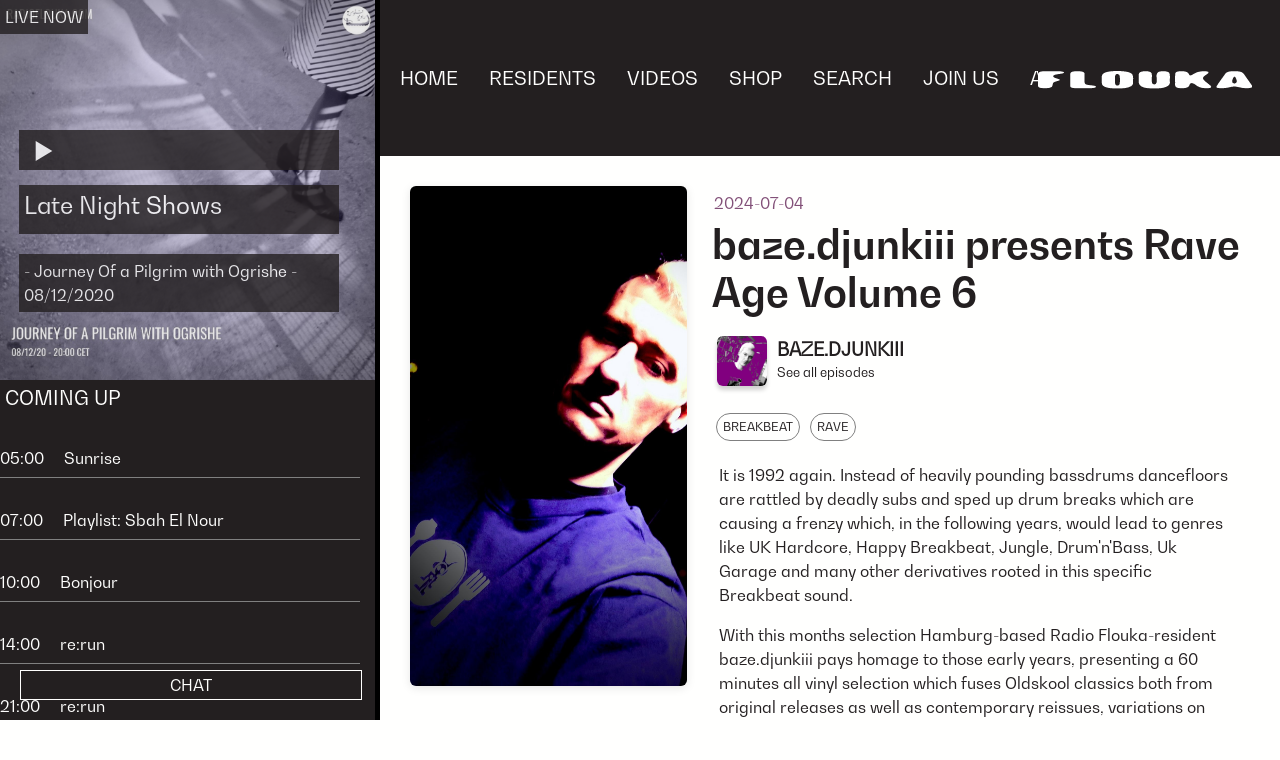

--- FILE ---
content_type: text/html; charset=utf-8
request_url: https://www.radioflouka.com/shows/baze-djunkiii-presents-rave-age-volume-6-04-07-2024
body_size: 3671
content:
<!DOCTYPE html><html><head><meta charSet="utf-8" data-next-head=""/><meta name="viewport" content="width=device-width" data-next-head=""/><meta name="description" content="Radio Flouka is an online radio station and event promoter based in Paris, promoting music from North Africa and the middle east." data-next-head=""/><link rel="icon" href="/favicon.ico" data-next-head=""/><title data-next-head="">baze.djunkiii presents Rave Age Volume 6</title><meta name="og:title" property="og:title" content="baze.djunkiii presents Rave Age Volume 6" data-next-head=""/><meta name="og:description" property="og:description" content="Playing Breakbeat, Rave" data-next-head=""/><meta property="og:image" content="https://cdn.sanity.io/images/2ucy0jey/production/1a6872026adf65c03c314037ba495046f2a9063b-1938x1939.jpg" data-next-head=""/><link data-next-font="" rel="preconnect" href="/" crossorigin="anonymous"/><link rel="preload" href="/_next/static/css/fe0fbcde591443fa.css" as="style"/><link rel="stylesheet" href="/_next/static/css/fe0fbcde591443fa.css" data-n-g=""/><noscript data-n-css=""></noscript><script defer="" noModule="" src="/_next/static/chunks/polyfills-42372ed130431b0a.js"></script><script src="/_next/static/chunks/webpack-f2d9eb5fea677c90.js" defer=""></script><script src="/_next/static/chunks/framework-b8ed9b642a1d405a.js" defer=""></script><script src="/_next/static/chunks/main-3fb652e0e9735d02.js" defer=""></script><script src="/_next/static/chunks/pages/_app-d0fe20402d6a647e.js" defer=""></script><script src="/_next/static/chunks/647-d9fdc9c7ac979521.js" defer=""></script><script src="/_next/static/chunks/727-a8d5db765de628e3.js" defer=""></script><script src="/_next/static/chunks/801-23eabe90bfd2811a.js" defer=""></script><script src="/_next/static/chunks/568-662ac44baef596ef.js" defer=""></script><script src="/_next/static/chunks/pages/shows/%5Bslug%5D-1d23a539e095a99f.js" defer=""></script><script src="/_next/static/xCHuDf4ujcTZVvKcbO6He/_buildManifest.js" defer=""></script><script src="/_next/static/xCHuDf4ujcTZVvKcbO6He/_ssgManifest.js" defer=""></script></head><body><link rel="preload" as="image" href="/_next/static/media/default-cover.e2230493.jpg"/><div id="__next"><nav class="navbar navbar-expand-lg sticky-top"><div class="container-fluid navbar-scroll"><ul class="navbar-nav flex-row flex-nowrap overflow-auto"><li class="nav-item nav-logo"><a class="navbar-brand navbar-brand-mobile" href="#"><img alt="logo" loading="lazy" width="613" height="50" decoding="async" data-nimg="1" class="logo-responsive" style="color:transparent" src="/_next/static/media/main-logo.3b2df1fc.svg"/></a></li><li class="nav-item"><a class="nav-link active" aria-current="page" href="/">HOME</a></li><li class="nav-item"><a class="nav-link" href="/residents">RESIDENTS</a></li><li class="nav-item"><a class="nav-link" href="/videos">VIDEOS</a></li><li class="nav-item"><a class="nav-link" href="https://radioflouka.bigcartel.com" target="_blank" rel="noreferrer">SHOP</a></li><li class="nav-item"><a class="nav-link" href="/search">SEARCH</a></li><li class="nav-item"><a class="nav-link" href="https://chat.whatsapp.com/HdbW1EmcopiFvGMVKHqWV8?fbclid=PAZXh0bgNhZW0CMTEAAaelc1xz-R42QTTUy_jXNhScNasRoKW5LLusUYtRLGi4QN4O0-Mjsd9CC04PKw_aem_novAtn1C89me2Q3I0us4UQ" target="_blank" rel="noreferrer">JOIN US</a></li><li class="nav-item"><a class="nav-link" href="/about">ABOUT</a></li><li class="nav-item hide-on-lg"><a href="http://flouka-chat.chatango.com/" target="_blank" rel="noreferrer" class="nav-link">CHAT</a></li></ul><a class="navbar-brand navbar-brand-desktop" href="#"><img alt="main-logo" loading="lazy" width="613" height="50" decoding="async" data-nimg="1" class="logo-responsive" style="color:transparent" src="/_next/static/media/main-logo.3b2df1fc.svg"/></a></div></nav><audio id="audio">Your browser does not support the <code>audio</code> element.</audio><div class="small-player-container"><div class="small-player"><div class="live"><span>LIVE NOW </span></div><div class="play-btn"><i class="bx bx-play"></i></div><div class="track-name"><span>...</span></div></div><a class="player-collapser" data-bs-toggle="collapse" href="#playerContainer" role="button" aria-expanded="false" aria-controls="playerContainer"><i class="bx bx-chevron-down"></i></a></div><div class="player-container collapse" id="playerContainer"><div class="player"><img class="player-img" src="/_next/static/media/default-cover.e2230493.jpg" layout="responsive" alt=""/><div class="live"><span>LIVE NOW </span></div><div class="show-infos"><div class="player-control"><div class="play-btn"><i class="bx bx-play"></i></div></div><div class="show-name"><h4></h4></div><div class="track-name"><span></span></div></div></div><div>Loading...</div><div class="seperator"></div></div><div class="player-container-large"><div class="player"><img class="player-img" src="/_next/static/media/default-cover.e2230493.jpg" layout="responsive" alt=""/><div class="live"><span>LIVE NOW </span></div><div class="show-infos"><div class="player-control"><div class="play-btn"><i class="bx bx-play"></i></div></div><div class="show-name"><h4></h4></div><div class="track-name"><span></span></div></div></div><div>Loading...</div><div class="seperator"></div><div class="chat-btn">CHAT</div></div><main><div class="post-section"><div class="post-img"><img alt="baze.djunkiii presents Rave Age Volume 6" loading="lazy" decoding="async" data-nimg="fill" style="position:absolute;height:100%;width:100%;left:0;top:0;right:0;bottom:0;object-fit:cover;color:transparent;border-radius:6px;box-shadow:0px 2px 10px rgba(0, 0, 0, 0.1)" src="https://cdn.sanity.io/images/2ucy0jey/production/1a6872026adf65c03c314037ba495046f2a9063b-1938x1939.jpg"/></div><div class="post-text"><div class="post-info"><span>2024-07-04</span></div><div class="post-title"><h1>baze.djunkiii presents Rave Age Volume 6</h1></div><a href="/residents/baze-djunkiii"><div class="avatar-container"><img alt="BAZE.DJUNKIII" loading="lazy" width="30" height="30" decoding="async" data-nimg="1" class="avatar" style="color:transparent" src="https://cdn.sanity.io/images/2ucy0jey/production/abfa9517d6db5c34a2a33d5b537a022005d50c9e-1000x1000.jpg"/><div><div class="avatar-title">BAZE.DJUNKIII</div><div>See all episodes</div></div></div></a><div class="post-tags"><a class="tag" href="/find?tags=Breakbeat">BREAKBEAT</a><a class="tag" href="/find?tags=Rave">RAVE</a></div><div class="post-content"><p>It is 1992 again. Instead of heavily pounding bassdrums dancefloors are rattled by deadly subs and sped up drum breaks which are causing a frenzy which, in the following years, would lead to genres like UK Hardcore, Happy Breakbeat, Jungle, Drum&#x27;n&#x27;Bass, Uk Garage and many other derivatives rooted in this specific Breakbeat sound.</p><p>With this months selection Hamburg-based Radio Flouka-resident baze.djunkiii pays homage to those early years, presenting a 60 minutes all vinyl selection which fuses Oldskool classics both from original releases as well as contemporary reissues, variations on ProtoJungle, modern iterations and re-imaginations of the classic Breakbeat sound as well as a few unreleased Happy Breakbeat dubplates which even 99%+ of the die-hard genre fanatics might never even have heard about. </p><p>Rewind selecta!</p></div></div></div><div class="show-player-section"><button class="listen-btn" type="button" data-bs-toggle="collapse" data-bs-target="#soudncloud-show-container" aria-expanded="false" aria-controls="soudncloud-show-container">Listen Here</button><div class="soudncloud-show-container collapse" id="soudncloud-show-container"><div style="width:100%;height:360px"></div></div></div><!--$--><!--/$--></main><footer><div class="newsletter-section section"><div class="newsletter-section-content"><h3>SIGN UP TO OUR MAILING LIST FOR RADIO FLOUKA NEWS &amp; EARLY ACCESS TO EVENTS.</h3><form><button class="subscribe-btn" type="button">SIGN UP</button></form></div><div class="seperator"></div></div><div class="about-section section"><div class="logo-container"><img alt="logo" loading="lazy" width="613" height="50" decoding="async" data-nimg="1" class="logo-responsive" style="color:transparent;width:100%;height:auto" src="/_next/static/media/main-logo.3b2df1fc.svg"/></div><div class="about-text"><p>Radio Flouka is an independant internet radio station, broadcasting from Paris to the world.</p><p>Radio Flouka is listner supported, if you enjoy what we do, please consider<!-- --> <a href="https://www.paypal.com/donate/?hosted_button_id=CMRAKHGANNQXJ" target="_blank" rel="noreferrer">donating</a></p></div></div><div class="follow-section section"><div class="social-links"><h5>FOLLOW</h5><ul><li><a href="https://facebook.com/radioflouka" target="_blank" rel="noreferrer">Facebook</a></li><li><a href="https://www.instagram.com/radioflouka/" target="_blank" rel="noreferrer">Instagram</a></li><li><a href="https://soundcloud.com/radioflouka" target="_blank" rel="noreferrer">Soundcloud</a></li></ul></div></div><div class="contact-section section"><div class="contact"><h5>CONTACT</h5><ul><li><a href="mailto:contact@radioflouka.com">General Inquiries</a></li><li><a href="mailto:shows@radioflouka.com">Shows</a></li></ul></div></div></footer></div><script id="__NEXT_DATA__" type="application/json">{"props":{"pageProps":{"resident":{"image":{"_type":"image","asset":{"_ref":"image-abfa9517d6db5c34a2a33d5b537a022005d50c9e-1000x1000-jpg","_type":"reference"}},"name":"BAZE.DJUNKIII","slug":"baze-djunkiii"},"show":{"body":[{"_key":"9460121e8362","_type":"block","children":[{"_key":"59e44f1298ba0","_type":"span","marks":[],"text":"It is 1992 again. Instead of heavily pounding bassdrums dancefloors are rattled by deadly subs and sped up drum breaks which are causing a frenzy which, in the following years, would lead to genres like UK Hardcore, Happy Breakbeat, Jungle, Drum'n'Bass, Uk Garage and many other derivatives rooted in this specific Breakbeat sound."}],"markDefs":[],"style":"normal"},{"_key":"8b3137489b9a","_type":"block","children":[{"_key":"9d49ab7c21a3","_type":"span","marks":[],"text":"With this months selection Hamburg-based Radio Flouka-resident baze.djunkiii pays homage to those early years, presenting a 60 minutes all vinyl selection which fuses Oldskool classics both from original releases as well as contemporary reissues, variations on ProtoJungle, modern iterations and re-imaginations of the classic Breakbeat sound as well as a few unreleased Happy Breakbeat dubplates which even 99%+ of the die-hard genre fanatics might never even have heard about. "}],"markDefs":[],"style":"normal"},{"_key":"1976fcd1d3e5","_type":"block","children":[{"_key":"ec7006428a70","_type":"span","marks":[],"text":"Rewind selecta!"}],"markDefs":[],"style":"normal"}],"city":"Hamburg","image":{"_type":"image","asset":{"_ref":"image-1a6872026adf65c03c314037ba495046f2a9063b-1938x1939-jpg","_type":"reference"}},"publishedAt":"2024-07-04","resident":{"image":{"_type":"image","asset":{"_ref":"image-abfa9517d6db5c34a2a33d5b537a022005d50c9e-1000x1000-jpg","_type":"reference"}},"name":"BAZE.DJUNKIII","slug":"baze-djunkiii"},"slug":"baze-djunkiii-presents-rave-age-volume-6-04-07-2024","soundcloudUrl":"https://soundcloud.com/radioflouka/baze-djunkiii-presents-rave?utm_source=clipboard\u0026utm_medium=text\u0026utm_campaign=social_sharing\u0026si=dcf41183158947d8908dd8929c2fdaf1","tags":["Breakbeat","Rave"],"title":"baze.djunkiii presents Rave Age Volume 6"}},"__N_SSG":true},"page":"/shows/[slug]","query":{"slug":"baze-djunkiii-presents-rave-age-volume-6-04-07-2024"},"buildId":"xCHuDf4ujcTZVvKcbO6He","isFallback":false,"isExperimentalCompile":false,"gsp":true,"scriptLoader":[]}</script></body></html>

--- FILE ---
content_type: application/javascript; charset=utf-8
request_url: https://www.radioflouka.com/_next/static/chunks/pages/about-765017ef4a92d9b9.js
body_size: 988
content:
(self.webpackChunk_N_E=self.webpackChunk_N_E||[]).push([[239],{1784:(e,i,s)=>{"use strict";s.r(i),s.d(i,{default:()=>d});var n=s(7876),t=s(7328),o=s.n(t),a=s(6341);let r={src:"/_next/static/media/about.ad0ad8f9.png",height:768,width:467,blurDataURL:"[data-uri]",blurWidth:5,blurHeight:8};function d(){return(0,n.jsxs)(n.Fragment,{children:[(0,n.jsxs)(o(),{children:[(0,n.jsx)("title",{children:"About - Radio Flouka"}),(0,n.jsx)("meta",{name:"og:title",property:"og:title",content:"About"}),(0,n.jsx)("meta",{name:"og:description",property:"og:description",content:"Radio Flouka is renowned for its commitment to independent and emerging music, promoting grassroot & upcoming musicians and DJs from the Global South and the SWANA region."})]}),(0,n.jsxs)(a.A,{imageUrl:r,title:"About Radio Flouka",info:"From Mashriq to Maghreb",children:[(0,n.jsx)("p",{children:"Radio Flouka is an online radio station and event promoter based in Paris, founded in 2018. The radio station is known for hosting a large number of DJ shows, covering a variety of musical genres, including electronic club music, hip-hop, ra\xef, reggae, experimental music, and many more."}),(0,n.jsx)("p",{children:"Radio Flouka is renowned for its commitment to independent and emerging music, promoting grassroot & upcoming musicians and DJs from the Global South and the SWANA region."}),(0,n.jsx)("p",{children:"Radio Flouka is listner supported, if you enjoy what we do, please consider donating:"}),(0,n.jsxs)("a",{className:"paypal-donation-tab",href:"https://www.paypal.com/donate/?hosted_button_id=CMRAKHGANNQXJ",target:"_blank",rel:"noreferrer",children:[(0,n.jsx)("h3",{children:"Support Us"}),(0,n.jsx)("h3",{children:"Paypal"})]}),(0,n.jsx)("br",{}),(0,n.jsx)("br",{}),(0,n.jsx)("br",{}),(0,n.jsx)("h2",{children:"Credits"}),(0,n.jsx)("p",{children:"Website developed by The Cosmic Agency"})]})]})}},6022:(e,i,s)=>{(window.__NEXT_P=window.__NEXT_P||[]).push(["/about",function(){return s(1784)}])},6341:(e,i,s)=>{"use strict";s.d(i,{A:()=>a});var n=s(7876),t=s(4587),o=s.n(t);function a(e){let{imageUrl:i,title:s,info:t,tags:a,children:r}=e;return(0,n.jsxs)("div",{className:"post-section",children:[i?(0,n.jsx)("div",{className:"post-img",children:(0,n.jsx)(o(),{src:i,alt:s,fill:!0,style:{objectFit:"cover"}})}):"",(0,n.jsxs)("div",{className:"post-text",children:[(0,n.jsx)("div",{className:"post-title",children:(0,n.jsx)("h1",{children:s})}),(0,n.jsx)("div",{className:"post-info",children:(0,n.jsx)("span",{children:t})}),(0,n.jsx)("div",{className:"post-tags",children:null==a?void 0:a.map((e,i)=>(0,n.jsx)("a",{href:"#",className:"tag",children:e.toUpperCase()},i))}),(0,n.jsx)("div",{className:"post-content",children:r})]})]})}}},e=>{var i=i=>e(e.s=i);e.O(0,[636,593,792],()=>i(6022)),_N_E=e.O()}]);

--- FILE ---
content_type: application/javascript; charset=utf-8
request_url: https://www.radioflouka.com/_next/static/chunks/pages/search-c97d86a8147037ae.js
body_size: 361
content:
(self.webpackChunk_N_E=self.webpackChunk_N_E||[]).push([[612],{633:(e,s,t)=>{"use strict";t.r(s),t.d(s,{__N_SSP:()=>h,default:()=>o});var n=t(7876),a=t(7328),c=t.n(a),r=t(7191),i=t(4232),l=t(9099),h=!0;function o(e){let{tags:s}=e,t=(0,l.useRouter)(),[a,h]=(0,i.useState)("");return(0,n.jsxs)(n.Fragment,{children:[(0,n.jsxs)(c(),{children:[(0,n.jsx)("title",{children:"Search"}),(0,n.jsx)("meta",{name:"og:title",property:"og:title",content:"Seach"}),(0,n.jsx)("meta",{name:"og:description",property:"og:description",content:"Search archived shows"})]}),(0,n.jsxs)("div",{className:"page-section",children:[(0,n.jsx)("div",{className:"title",children:(0,n.jsx)("h1",{children:"Search the archive"})}),(0,n.jsxs)("div",{className:"search-box",children:[(0,n.jsx)("input",{type:"text",placeholder:"",value:a,onChange:e=>{h(e.target.value)},onKeyDown:e=>{"Enter"===e.key&&t.push("/find?query=".concat(a))}}),(0,n.jsx)("button",{onClick:()=>{""!==a.trim()&&t.push("/find?query=".concat(a))},children:(0,n.jsx)("i",{className:"bx bx-search"})})]}),(0,n.jsxs)("div",{className:"search-tags-section",children:[(0,n.jsx)("h5",{children:"Search by Genre"}),(0,n.jsx)("div",{className:"tags-cloud",children:null==s?void 0:s.map((e,s)=>(0,n.jsx)(r.A,{value:e.name},s))})]})]})]})}},6620:(e,s,t)=>{(window.__NEXT_P=window.__NEXT_P||[]).push(["/search",function(){return t(633)}])},7191:(e,s,t)=>{"use strict";t.d(s,{A:()=>r});var n=t(7876),a=t(8230),c=t.n(a);function r(e){let{value:s}=e;return(0,n.jsx)(c(),{href:"/find?tags=".concat(s),className:"tag",children:s.toUpperCase()})}}},e=>{var s=s=>e(e.s=s);e.O(0,[636,593,792],()=>s(6620)),_N_E=e.O()}]);

--- FILE ---
content_type: image/svg+xml
request_url: https://www.radioflouka.com/_next/static/media/main-logo.3b2df1fc.svg
body_size: 1260
content:
<?xml version="1.0" encoding="UTF-8"?>
<svg id="Layer_2" data-name="Layer 2" xmlns="http://www.w3.org/2000/svg" viewBox="0 0 612.96 49.82">
  <defs>
    <style>
      .cls-1 {
        fill: #fff;
      }
    </style>
  </defs>
  <g id="Layer_1-2" data-name="Layer 1">
    <g>
      <path class="cls-1" d="m68.52,1.55C61.22.21,51.51.5,42.85.44c-10.25.21-29.06-.8-36.93,1.74l-.08.02C-1.24,4.82.35,8.41,0,12.75c0,5.01,0,10.18,0,15.27,0,4.33,0,8.4,0,12.44.09,2.21-.16,4.44,3.32,6.12,5.9,2.48,18.1,2.49,25.73,1.61,6.24-.67,10.67-2.83,11.75-5.51,1.73-3.26,0-7.36,4-10.29,3.11-2.41,9.95-3.62,14.72-5.32,7.95-2.74-2.35-4.59-8.56-6.71-8.5-2.5-10.72-7.19-1.48-9.95,5.38-1.61,13.75-1.98,19.51-3.32,7.53-1.62,6.59-4.28-.49-5.55Z"/>
      <path class="cls-1" d="m161.93,42c-6.84-2.06-19.53-1.49-25.12-4.31-3.58-1.87-3.61-4.65-3.74-7.02-.26-7.09.21-15.76.02-22.5-.13-1.4-.46-2.86-1.73-4.07C127.08-.21,106.43-.16,98.42,1.99l-.08.02c-6.17,1.67-6.4,5.53-6.43,8.49-.02,9.92-.06,22.87,0,30.85.03,1.34.22,2.84,1.25,4,4.11,4.55,22.48,3.29,32.8,3.53,11.62-.26,26.54.84,36.44-1.69,4.88-1.29,5.08-3.75-.46-5.19Z"/>
      <path class="cls-1" d="m269.95,9.87l-.03-.05C265.72,2.57,245.32.16,229.06,0c-15.67-.09-34.62,1.19-42.56,7.53-5.22,4.2-4.14,10.45-4.29,15.61.11,4.24-.3,8.61.56,12.82,1.15,9.63,19.83,13.3,40.29,13.81,15.39.34,33.01-1.09,42.71-6.56,5.82-3.26,6.1-7.36,6.17-11.29-.56-7.13,1.64-14.95-2-22.06Zm-36.11,24.94c-.55,2.49-1.45,4.3-3.82,5.71-4.01,2.06-7.35-.17-8.73-2.72-.96-1.69-1.19-3.95-1.23-5.86-.06-4.18-.02-8.61-.02-12.82.04-2.33.02-4.81,1.14-7.06.81-1.56,3.11-4.67,7.58-3.41l.05.02c5.37,2.23,5.14,6.88,5.34,9.94-.11,5.35.36,10.84-.31,16.2Z"/>
      <path class="cls-1" d="m376.18,6.72c-1.37-5.88-19.28-7.88-29.43-4.74l-.08.02c-3.55,1.11-6.28,4.01-7.09,7.64s-.36,7.05-.05,10.56c.43,4.8,1.07,11.69-2.29,15.66-3.38,3.98-10.15,1.89-11.2-2.98-.97-4.51-.73-9.18-.46-13.75.27-4.43.67-8.96-.96-13.2-2.14-5.54-19.31-6.83-29.18-3.93-8.78,3.08-6.96,7.64-7.39,12.61,1.1,17.14-10.1,35.13,46.14,35.07,29.58-.27,45.34-7.46,42.89-19.9-.38-7.04,1.22-16.11-.9-23.05Z"/>
      <path class="cls-1" d="m488.58,37.48c-6.14-5.5-17.2-11.45-16.54-17.69v-.05c.35-5.96,13.76-10.07,15.79-15.63-.54-5.01-19.52-3.68-26.87-2.08-13.12,1.98-23.6,13.99-27.81,9.49-2.05-2.7-2.35-6.57-7.75-8.69-7.42-2.92-22.34-3.32-29.4.04-4.97,2.88-3.38,6.89-3.84,11.15-.1,5.42-.1,10.94-.05,16.36.79,4.7-2.18,12.63,4.24,16.07,8.91,3.96,29.28,2.92,34.18-2.44,3.14-2.23,2.29-10.05,9.92-9.88,9.17,1.47,12.54,9.13,22.74,11.98,7.41,2.8,31.19,4.73,32.31-1-.2-2.69-4.01-5.19-6.92-7.65Z"/>
      <path class="cls-1" d="m609.87,37.95c-2.13-3-4.46-6.26-6.86-9.65-4.02-5.64-7.98-11.22-11.91-16.74-3.38-5.03-6.7-9.52-19.52-10.66-9.9-.88-25.61-.84-31.83,3.14-1.95,1.2-3.26,2.74-4.35,4.21-7.36,10.53-18.71,25.11-24.71,35.07-.89,2.17-.31,3.64,3.62,4.54,6.02,1.17,12.91,1.04,20.29.38,3.27-.33,6.41-.85,9.44-1.46,6.97-1.35,12.6-3.21,19.92-2.81,4.82.28,9.97,1.68,15.39,2.82l.11.02c8.5,1.88,22.97,3.04,30.7.24,5.5-2.43,1.46-6.29-.3-9.11Zm-46.17-2.94l-.07.02c-4.09.84-6.61-1.39-7.44-2.82-1.52-2.46-.74-5.48.33-8.38,1.16-2.83,1.88-4.89,3.72-7,2.78-2.85,4.88,1.97,5.59,3.21,1.79,4.09,6.44,12.23-2.13,14.97Z"/>
    </g>
  </g>
</svg>

--- FILE ---
content_type: application/javascript; charset=utf-8
request_url: https://www.radioflouka.com/_next/static/chunks/pages/find-8b747a37712cdb0c.js
body_size: 440
content:
(self.webpackChunk_N_E=self.webpackChunk_N_E||[]).push([[465],{3166:(s,e,i)=>{"use strict";i.d(e,{A:()=>t});var a=i(7876),c=i(8230),l=i.n(c),n=i(7007);function t(s){let{sectionName:e,shows:i}=s;return(0,a.jsxs)("div",{className:"show-section",children:[(0,a.jsx)("div",{className:"section-title",children:(0,a.jsx)("h2",{children:e})}),(0,a.jsx)("div",{className:"shows",children:null==i?void 0:i.map((s,e)=>(0,a.jsx)(r,{name:s.title,date:s.publishedAt,city:s.city,tags:s.tags,imageUrl:(0,n.d)(s.image),slug:s.slug},e))})]})}function r(s){let{name:e,date:i,city:c,imageUrl:n,tags:t,slug:r}=s;return(0,a.jsx)(l(),{href:"/shows/".concat(r),children:(0,a.jsxs)("div",{className:"show",children:[(0,a.jsx)("img",{className:"show-thumbnail",src:null!=n?n:"img/default-cover.jpg",alt:""}),(0,a.jsxs)("div",{className:"show-infos",children:[i?(0,a.jsx)("div",{className:"show-date",children:i}):"",(0,a.jsx)("div",{className:"show-city",children:c})]}),(0,a.jsx)("div",{className:"show-name",children:(0,a.jsx)("h5",{children:e})}),(0,a.jsx)("div",{className:"show-tags",children:null==t?void 0:t.map((s,e)=>(0,a.jsx)("div",{href:"#",className:"tag",children:s.toUpperCase()},e))})]})})}},4774:(s,e,i)=>{"use strict";i.r(e),i.d(e,{__N_SSP:()=>l,default:()=>n});var a=i(7876),c=i(3166);i(9100);var l=!0;function n(s){let{shows:e,query:i}=s;return(0,a.jsx)(a.Fragment,{children:(0,a.jsxs)("div",{className:"page-section",children:[(0,a.jsx)("div",{className:"title",children:(0,a.jsxs)("h1",{children:['Search results for : "',i,'"']})}),(0,a.jsx)(c.A,{sectionName:"",shows:e})]})})}},7007:(s,e,i)=>{"use strict";i.d(e,{d:()=>t});var a=i(6445),c=i.n(a),l=i(858);let n=(0,i(1355).UU)({dataset:"production",projectId:"2ucy0jey",useCdn:!0,apiVersion:"2021-10-21"}),t=s=>null==s?l.A:c()(n).image(s).url()},7128:(s,e,i)=>{(window.__NEXT_P=window.__NEXT_P||[]).push(["/find",function(){return i(4774)}])},9100:(s,e,i)=>{"use strict";var a=i(1355),c=i(5364);let l={dataset:"production",projectId:"2ucy0jey",useCdn:!0,apiVersion:"2021-10-21"};(0,a.UU)(l),(0,a.UU)({...l,token:c.env.SANITY_API_READONLY_TOKEN})}},s=>{var e=e=>s(s.s=e);s.O(0,[647,636,593,792],()=>e(7128)),_N_E=s.O()}]);

--- FILE ---
content_type: application/javascript; charset=utf-8
request_url: https://www.radioflouka.com/_next/static/xCHuDf4ujcTZVvKcbO6He/_buildManifest.js
body_size: 239
content:
self.__BUILD_MANIFEST=function(s,e,t,a,c,i){return{__rewrites:{afterFiles:[],beforeFiles:[],fallback:[]},__routerFilterStatic:{numItems:0,errorRate:1e-4,numBits:0,numHashes:null,bitArray:[]},__routerFilterDynamic:{numItems:e,errorRate:1e-4,numBits:e,numHashes:null,bitArray:[]},"/":[s,"static/chunks/pages/index-9b1426db9f261413.js"],"/_error":["static/chunks/pages/_error-41608b100cc61246.js"],"/about":["static/chunks/pages/about-765017ef4a92d9b9.js"],"/chat":["static/chunks/pages/chat-5d90fbfcf1208910.js"],"/editors-selection":[s,"static/chunks/pages/editors-selection-7e2dd34480272b3f.js"],"/find":[s,"static/chunks/pages/find-8b747a37712cdb0c.js"],"/latest-shows":[s,"static/chunks/pages/latest-shows-4776ee128e57e914.js"],"/posts/[slug]":[s,t,"static/chunks/pages/posts/[slug]-51d232d143c2a7b2.js"],"/residents":[s,"static/chunks/pages/residents-8f1d01011ef22240.js"],"/residents/[slug]":[s,t,"static/chunks/pages/residents/[slug]-880072b78ae2b544.js"],"/search":["static/chunks/pages/search-c97d86a8147037ae.js"],"/shows/[slug]":[s,t,i,"static/chunks/568-662ac44baef596ef.js","static/chunks/pages/shows/[slug]-1d23a539e095a99f.js"],"/videos":[s,"static/chunks/pages/videos-d8bec93c54481198.js"],"/videos/[slug]":[s,t,i,"static/chunks/pages/videos/[slug]-c23e19abf9e5867a.js"],sortedPages:["/","/_app","/_error","/about","/chat","/editors-selection","/find","/latest-shows","/posts/[slug]","/residents","/residents/[slug]","/search","/shows/[slug]","/videos","/videos/[slug]"]}}("static/chunks/647-d9fdc9c7ac979521.js",0,"static/chunks/727-a8d5db765de628e3.js",1e-4,null,"static/chunks/801-23eabe90bfd2811a.js"),self.__BUILD_MANIFEST_CB&&self.__BUILD_MANIFEST_CB();

--- FILE ---
content_type: application/javascript; charset=utf-8
request_url: https://www.radioflouka.com/_next/static/chunks/pages/residents/%5Bslug%5D-880072b78ae2b544.js
body_size: 748
content:
(self.webpackChunk_N_E=self.webpackChunk_N_E||[]).push([[633],{3166:(s,e,i)=>{"use strict";i.d(e,{A:()=>c});var t=i(7876),a=i(8230),l=i.n(a),n=i(7007);function c(s){let{sectionName:e,shows:i}=s;return(0,t.jsxs)("div",{className:"show-section",children:[(0,t.jsx)("div",{className:"section-title",children:(0,t.jsx)("h2",{children:e})}),(0,t.jsx)("div",{className:"shows",children:null==i?void 0:i.map((s,e)=>(0,t.jsx)(r,{name:s.title,date:s.publishedAt,city:s.city,tags:s.tags,imageUrl:(0,n.d)(s.image),slug:s.slug},e))})]})}function r(s){let{name:e,date:i,city:a,imageUrl:n,tags:c,slug:r}=s;return(0,t.jsx)(l(),{href:"/shows/".concat(r),children:(0,t.jsxs)("div",{className:"show",children:[(0,t.jsx)("img",{className:"show-thumbnail",src:null!=n?n:"img/default-cover.jpg",alt:""}),(0,t.jsxs)("div",{className:"show-infos",children:[i?(0,t.jsx)("div",{className:"show-date",children:i}):"",(0,t.jsx)("div",{className:"show-city",children:a})]}),(0,t.jsx)("div",{className:"show-name",children:(0,t.jsx)("h5",{children:e})}),(0,t.jsx)("div",{className:"show-tags",children:null==c?void 0:c.map((s,e)=>(0,t.jsx)("div",{href:"#",className:"tag",children:s.toUpperCase()},e))})]})})}},5824:(s,e,i)=>{(window.__NEXT_P=window.__NEXT_P||[]).push(["/residents/[slug]",function(){return i(9966)}])},6341:(s,e,i)=>{"use strict";i.d(e,{A:()=>n});var t=i(7876),a=i(4587),l=i.n(a);function n(s){let{imageUrl:e,title:i,info:a,tags:n,children:c}=s;return(0,t.jsxs)("div",{className:"post-section",children:[e?(0,t.jsx)("div",{className:"post-img",children:(0,t.jsx)(l(),{src:e,alt:i,fill:!0,style:{objectFit:"cover"}})}):"",(0,t.jsxs)("div",{className:"post-text",children:[(0,t.jsx)("div",{className:"post-title",children:(0,t.jsx)("h1",{children:i})}),(0,t.jsx)("div",{className:"post-info",children:(0,t.jsx)("span",{children:a})}),(0,t.jsx)("div",{className:"post-tags",children:null==n?void 0:n.map((s,e)=>(0,t.jsx)("a",{href:"#",className:"tag",children:s.toUpperCase()},e))}),(0,t.jsx)("div",{className:"post-content",children:c})]})]})}},7007:(s,e,i)=>{"use strict";i.d(e,{d:()=>c});var t=i(6445),a=i.n(t),l=i(858);let n=(0,i(1355).UU)({dataset:"production",projectId:"2ucy0jey",useCdn:!0,apiVersion:"2021-10-21"}),c=s=>null==s?l.A:a()(n).image(s).url()},9966:(s,e,i)=>{"use strict";i.r(e),i.d(e,{__N_SSG:()=>o,default:()=>h});var t=i(7876),a=i(7328),l=i.n(a),n=i(6341),c=i(3166),r=i(7007),d=i(1727),o=!0;function h(s){let{resident:e,shows:i}=s;return(0,t.jsxs)(t.Fragment,{children:[(0,t.jsxs)(l(),{children:[(0,t.jsx)("title",{children:e.name}),(0,t.jsx)("meta",{name:"og:title",property:"og:title",content:e.name}),(0,t.jsx)("meta",{property:"og:image",content:(0,r.d)(e.image)})]}),(0,t.jsx)(n.A,{title:e.name,info:e.city+" - "+e.frequency,imageUrl:(0,r.d)(e.image),children:(0,t.jsx)(d.RK,{value:e.bio})}),(0,t.jsx)(c.A,{sectionName:"Shows:",shows:i})]})}}},s=>{var e=e=>s(s.s=e);s.O(0,[647,727,636,593,792],()=>e(5824)),_N_E=s.O()}]);

--- FILE ---
content_type: application/javascript; charset=utf-8
request_url: https://www.radioflouka.com/_next/static/chunks/pages/shows/%5Bslug%5D-1d23a539e095a99f.js
body_size: 1108
content:
(self.webpackChunk_N_E=self.webpackChunk_N_E||[]).push([[310],{34:(s,e,t)=>{"use strict";t.r(e),t.d(e,{__N_SSG:()=>v,default:()=>g});var a=t(7876),n=t(4232),i=t(7328),l=t.n(i);t(6341),t(9100);var c=t(7007),r=t(4568),d=t(6571),o=t(1727),u=t(4587),h=t.n(u),p=t(8230),x=t.n(p),j=t(7191);function m(s){let{imageUrl:e,title:t,info:n,tags:i,residentImageUrl:l,residentName:c,residentSlug:r,children:d}=s;return(0,a.jsxs)("div",{className:"post-section",children:[e&&(0,a.jsx)("div",{className:"post-img",children:(0,a.jsx)(h(),{src:e,alt:t,fill:!0,style:{objectFit:"cover",borderRadius:"6px",boxShadow:"0px 2px 10px rgba(0, 0, 0, 0.1)"}})}),(0,a.jsxs)("div",{className:"post-text",children:[(0,a.jsx)("div",{className:"post-info",children:(0,a.jsx)("span",{children:n})}),(0,a.jsx)("div",{className:"post-title",children:(0,a.jsx)("h1",{children:t})}),c&&(0,a.jsx)(x(),{href:"/residents/".concat(r),children:(0,a.jsxs)("div",{className:"avatar-container",children:[(0,a.jsx)(h(),{src:l,alt:c,width:30,height:30,className:"avatar"}),(0,a.jsxs)("div",{children:[(0,a.jsx)("div",{className:"avatar-title",children:c}),(0,a.jsx)("div",{children:"See all episodes"})]})]})}),(0,a.jsx)("div",{className:"post-tags",children:null==i?void 0:i.map((s,e)=>(0,a.jsx)(j.A,{value:s},e))}),(0,a.jsx)("div",{className:"post-content",children:d})]})]})}var v=!0;function g(s){let{show:e,resident:t}=s,[i,u,h,p,x]=(0,n.useContext)(d.C),j=null!=e.tags?"Playing "+e.tags.join(", "):"";return(0,a.jsxs)(a.Fragment,{children:[(0,a.jsxs)(l(),{children:[(0,a.jsx)("title",{children:e.title}),(0,a.jsx)("meta",{name:"og:title",property:"og:title",content:e.title}),(0,a.jsx)("meta",{name:"og:description",property:"og:description",content:j}),(0,a.jsx)("meta",{property:"og:image",content:(0,c.d)(e.image)})]}),(0,a.jsx)(m,{title:e.title,info:e.publishedAt,imageUrl:(0,c.d)(e.image),tags:e.tags,residentImageUrl:t&&(0,c.d)(t.image),residentName:null==t?void 0:t.name,residentSlug:null==t?void 0:t.slug,children:(0,a.jsx)(o.RK,{value:e.body})}),(0,a.jsxs)("div",{className:"show-player-section",children:[(0,a.jsx)("button",{className:"listen-btn",type:"button","data-bs-toggle":"collapse","data-bs-target":"#soudncloud-show-container","aria-expanded":"false","aria-controls":"soudncloud-show-container",children:"Listen Here"}),(0,a.jsx)("div",{className:"soudncloud-show-container collapse",id:"soudncloud-show-container",children:(0,a.jsx)(r.A,{url:e.soundcloudUrl,onPlay:function(){x(!1),p(!0)},playing:h,controls:!0,width:"100%"})})]})]})}},3352:(s,e,t)=>{(window.__NEXT_P=window.__NEXT_P||[]).push(["/shows/[slug]",function(){return t(34)}])},6341:(s,e,t)=>{"use strict";t.d(e,{A:()=>l});var a=t(7876),n=t(4587),i=t.n(n);function l(s){let{imageUrl:e,title:t,info:n,tags:l,children:c}=s;return(0,a.jsxs)("div",{className:"post-section",children:[e?(0,a.jsx)("div",{className:"post-img",children:(0,a.jsx)(i(),{src:e,alt:t,fill:!0,style:{objectFit:"cover"}})}):"",(0,a.jsxs)("div",{className:"post-text",children:[(0,a.jsx)("div",{className:"post-title",children:(0,a.jsx)("h1",{children:t})}),(0,a.jsx)("div",{className:"post-info",children:(0,a.jsx)("span",{children:n})}),(0,a.jsx)("div",{className:"post-tags",children:null==l?void 0:l.map((s,e)=>(0,a.jsx)("a",{href:"#",className:"tag",children:s.toUpperCase()},e))}),(0,a.jsx)("div",{className:"post-content",children:c})]})]})}},7007:(s,e,t)=>{"use strict";t.d(e,{d:()=>c});var a=t(6445),n=t.n(a),i=t(858);let l=(0,t(1355).UU)({dataset:"production",projectId:"2ucy0jey",useCdn:!0,apiVersion:"2021-10-21"}),c=s=>null==s?i.A:n()(l).image(s).url()},7191:(s,e,t)=>{"use strict";t.d(e,{A:()=>l});var a=t(7876),n=t(8230),i=t.n(n);function l(s){let{value:e}=s;return(0,a.jsx)(i(),{href:"/find?tags=".concat(e),className:"tag",children:e.toUpperCase()})}},9100:(s,e,t)=>{"use strict";var a=t(1355),n=t(5364);let i={dataset:"production",projectId:"2ucy0jey",useCdn:!0,apiVersion:"2021-10-21"};(0,a.UU)(i),(0,a.UU)({...i,token:n.env.SANITY_API_READONLY_TOKEN})}},s=>{var e=e=>s(s.s=e);s.O(0,[647,727,801,568,636,593,792],()=>e(3352)),_N_E=s.O()}]);

--- FILE ---
content_type: application/javascript; charset=utf-8
request_url: https://www.radioflouka.com/_next/static/chunks/647-d9fdc9c7ac979521.js
body_size: 26242
content:
(self.webpackChunk_N_E=self.webpackChunk_N_E||[]).push([[647],{150:(t,e)=>{"use strict";Object.defineProperty(e,"__esModule",{value:!0}),e.identity=function(t){return t}},182:(t,e)=>{"use strict";function r(t){return(r="function"==typeof Symbol&&"symbol"==typeof Symbol.iterator?function(t){return typeof t}:function(t){return t&&"function"==typeof Symbol&&t.constructor===Symbol&&t!==Symbol.prototype?"symbol":typeof t})(t)}var n=["image","file"],o=["before","after","replace"];e.dataset=function(t){if(!/^(~[a-z0-9]{1}[-\w]{0,63}|[a-z0-9]{1}[-\w]{0,63})$/.test(t))throw Error("Datasets can only contain lowercase characters, numbers, underscores and dashes, and start with tilde, and be maximum 64 characters")},e.projectId=function(t){if(!/^[-a-z0-9]+$/i.test(t))throw Error("`projectId` can only contain only a-z, 0-9 and dashes")},e.validateAssetType=function(t){if(-1===n.indexOf(t))throw Error("Invalid asset type: ".concat(t,". Must be one of ").concat(n.join(", ")))},e.validateObject=function(t,e){if(null===e||"object"!==r(e)||Array.isArray(e))throw Error("".concat(t,"() takes an object of properties"))},e.requireDocumentId=function(t,r){if(!r._id)throw Error("".concat(t,'() requires that the document contains an ID ("_id" property)'));e.validateDocumentId(t,r._id)},e.validateDocumentId=function(t,e){if("string"!=typeof e||!/^[a-z0-9_.-]+$/i.test(e))throw Error("".concat(t,'(): "').concat(e,'" is not a valid document ID'))},e.validateInsert=function(t,e,r){var n="insert(at, selector, items)";if(-1===o.indexOf(t)){var i=o.map(function(t){return'"'.concat(t,'"')}).join(", ");throw Error("".concat(n,' takes an "at"-argument which is one of: ').concat(i))}if("string"!=typeof e)throw Error("".concat(n,' takes a "selector"-argument which must be a string'));if(!Array.isArray(r))throw Error("".concat(n,' takes an "items"-argument which must be an array'))},e.hasDataset=function(t){if(!t.dataset)throw Error("`dataset` must be provided to perform queries");return t.dataset||""},e.requestTag=function(t){if("string"!=typeof t||!/^[a-z0-9._-]{1,75}$/i.test(t))throw Error("Tag can only contain alphanumeric characters, underscores, dashes and dots, and be between one and 75 characters long.");return t}},228:(t,e,r)=>{"use strict";t.exports=r(1160)},508:(t,e,r)=>{"use strict";function n(t,e){var r=Object.keys(t);if(Object.getOwnPropertySymbols){var n=Object.getOwnPropertySymbols(t);e&&(n=n.filter(function(e){return Object.getOwnPropertyDescriptor(t,e).enumerable})),r.push.apply(r,n)}return r}var o=r(1822),i=r(7011),s=i.Observable,a=i.map,c=i.filter,u=r(5668),p=r(3734),h=r(4164),l=r(9831),f=r(6489),d=r(8255),y=r(667),v=r(6453),b=r(6655),g=r(5175),m=r(5835),w=m.defaultConfig,O=m.initConfig,_=r(182);function x(){var t=arguments.length>0&&void 0!==arguments[0]?arguments[0]:w;if(!(this instanceof x))return new x(t);if(this.config(t),this.assets=new d(this),this.datasets=new l(this),this.projects=new f(this),this.users=new y(this),this.auth=new v(this),this.clientConfig.isPromiseAPI){var e=o({},this.clientConfig,{isPromiseAPI:!1});this.observable=new x(e)}}o(x.prototype,h),o(x.prototype,{clone:function(){return new x(this.config())},config:function(t){if(void 0===t)return o({},this.clientConfig);if(this.observable){var e=o({},t,{isPromiseAPI:!1});this.observable.config(e)}return this.clientConfig=O(t,this.clientConfig||{}),this},withConfig:function(t){return this.clone().config(t)},getUrl:function(t){var e=arguments.length>1&&void 0!==arguments[1]&&arguments[1],r=e?this.clientConfig.cdnUrl:this.clientConfig.url;return"".concat(r,"/").concat(t.replace(/^\//,""))},isPromiseAPI:function(){return this.clientConfig.isPromiseAPI},_requestObservable:function(t){var e=this,r=t.url||t.uri,i=void 0===t.canUseCdn?["GET","HEAD"].indexOf(t.method||"GET")>=0&&0===r.indexOf("/data/"):t.canUseCdn,a=this.clientConfig.useCdn&&i,c=t.tag&&this.clientConfig.requestTagPrefix?[this.clientConfig.requestTagPrefix,t.tag].join("."):t.tag||this.clientConfig.requestTagPrefix;c&&(t.query=function(t){for(var e=1;e<arguments.length;e++){var r=null!=arguments[e]?arguments[e]:{};e%2?n(Object(r),!0).forEach(function(e){var n,o,i;n=t,o=e,i=r[e],o in n?Object.defineProperty(n,o,{value:i,enumerable:!0,configurable:!0,writable:!0}):n[o]=i}):Object.getOwnPropertyDescriptors?Object.defineProperties(t,Object.getOwnPropertyDescriptors(r)):n(Object(r)).forEach(function(e){Object.defineProperty(t,e,Object.getOwnPropertyDescriptor(r,e))})}return t}({tag:_.requestTag(c)},t.query));var u=g(this.clientConfig,o({},t,{url:this.getUrl(r,a)}));return new s(function(t){return b(u,e.clientConfig.requester).subscribe(t)})},request:function(t){var e=this._requestObservable(t).pipe(c(function(t){return"response"===t.type}),a(function(t){return t.body}));return this.isPromiseAPI()?e.toPromise():e}}),x.Patch=u,x.Transaction=p,x.ClientError=b.ClientError,x.ServerError=b.ServerError,x.requester=b.defaultRequester,t.exports=x},667:(t,e,r)=>{"use strict";function n(t){this.client=t}r(1822)(n.prototype,{getById:function(t){return this.client.request({uri:"/users/".concat(t)})}}),t.exports=n},773:function(t,e){var r,n,o;!function(i){"use strict";var s=i.setTimeout,a=i.clearTimeout,c=i.XMLHttpRequest,u=i.XDomainRequest,p=i.ActiveXObject,h=i.EventSource,l=i.document,f=i.Promise,d=i.fetch,y=i.Response,v=i.TextDecoder,b=i.TextEncoder,g=i.AbortController;if("undefined"==typeof window||void 0===l||"readyState"in l||null!=l.body||(l.readyState="loading",window.addEventListener("load",function(t){l.readyState="complete"},!1)),null==c&&null!=p&&(c=function(){return new p("Microsoft.XMLHTTP")}),void 0==Object.create&&(Object.create=function(t){function e(){}return e.prototype=t,new e}),Date.now||(Date.now=function(){return new Date().getTime()}),void 0==g){var m=d;d=function(t,e){var r=e.signal;return m(t,{headers:e.headers,credentials:e.credentials,cache:e.cache}).then(function(t){var e=t.body.getReader();return r._reader=e,r._aborted&&r._reader.cancel(),{status:t.status,statusText:t.statusText,headers:t.headers,body:{getReader:function(){return e}}}})},g=function(){this.signal={_reader:null,_aborted:!1},this.abort=function(){null!=this.signal._reader&&this.signal._reader.cancel(),this.signal._aborted=!0}}}function w(){this.bitsNeeded=0,this.codePoint=0}w.prototype.decode=function(t){function e(t,e,r){if(1===r)return t>=128>>e&&t<<e<=2047;if(2===r)return t>=2048>>e&&t<<e<=55295||t>=57344>>e&&t<<e<=65535;if(3===r)return t>=65536>>e&&t<<e<=1114111;throw Error()}function r(t,e){if(6===t)return e>>6>15?3:e>31?2:1;if(12===t)return e>15?3:2;if(18===t)return 3;throw Error()}for(var n="",o=this.bitsNeeded,i=this.codePoint,s=0;s<t.length;s+=1){var a=t[s];0!==o&&(a<128||a>191||!e(i<<6|63&a,o-6,r(o,i)))&&(o=0,n+=String.fromCharCode(i=65533)),0===o?(a>=0&&a<=127?(o=0,i=a):a>=192&&a<=223?(o=6,i=31&a):a>=224&&a<=239?(o=12,i=15&a):a>=240&&a<=247?(o=18,i=7&a):(o=0,i=65533),0===o||e(i,o,r(o,i))||(o=0,i=65533)):(o-=6,i=i<<6|63&a),0===o&&(i<=65535?n+=String.fromCharCode(i):(n+=String.fromCharCode(55296+(i-65535-1>>10)),n+=String.fromCharCode(56320+(i-65535-1&1023))))}return this.bitsNeeded=o,this.codePoint=i,n},(void 0==v||void 0==b||!function(){try{return"test"===new v().decode(new b().encode("test"),{stream:!0})}catch(t){console.debug("TextDecoder does not support streaming option. Using polyfill instead: "+t)}return!1}())&&(v=w);var O=function(){};function _(t){this.withCredentials=!1,this.readyState=0,this.status=0,this.statusText="",this.responseText="",this.onprogress=O,this.onload=O,this.onerror=O,this.onreadystatechange=O,this._contentType="",this._xhr=t,this._sendTimeout=0,this._abort=O}function x(t){return t.replace(/[A-Z]/g,function(t){return String.fromCharCode(t.charCodeAt(0)+32)})}function E(t){for(var e=Object.create(null),r=t.split("\r\n"),n=0;n<r.length;n+=1){var o=r[n].split(": "),i=o.shift(),s=o.join(": ");e[x(i)]=s}this._map=e}function j(){}function S(t){this._headers=t}function C(){}function P(){this._listeners=Object.create(null)}function T(t){s(function(){throw t},0)}function I(t){this.type=t,this.target=void 0}function R(t,e){I.call(this,t),this.data=e.data,this.lastEventId=e.lastEventId}function A(t,e){I.call(this,t),this.status=e.status,this.statusText=e.statusText,this.headers=e.headers}function q(t,e){I.call(this,t),this.error=e.error}_.prototype.open=function(t,e){this._abort(!0);var r=this,n=this._xhr,o=1,i=0;this._abort=function(t){0!==r._sendTimeout&&(a(r._sendTimeout),r._sendTimeout=0),1!==o&&2!==o&&3!==o||(o=4,n.onload=O,n.onerror=O,n.onabort=O,n.onprogress=O,n.onreadystatechange=O,n.abort(),0!==i&&(a(i),i=0),t||(r.readyState=4,r.onabort(null),r.onreadystatechange())),o=0};var u=function(){if(1===o){var t=0,e="",i=void 0;if("contentType"in n)t=200,e="OK",i=n.contentType;else try{t=n.status,e=n.statusText,i=n.getResponseHeader("Content-Type")}catch(r){t=0,e="",i=void 0}0!==t&&(o=2,r.readyState=2,r.status=t,r.statusText=e,r._contentType=i,r.onreadystatechange())}},p=function(){if(u(),2===o||3===o){o=3;var t="";try{t=n.responseText}catch(t){}r.readyState=3,r.responseText=t,r.onprogress()}},h=function(t,e){if((null==e||null==e.preventDefault)&&(e={preventDefault:O}),p(),1===o||2===o||3===o){if(o=4,0!==i&&(a(i),i=0),r.readyState=4,"load"===t)r.onload(e);else if("error"===t)r.onerror(e);else if("abort"===t)r.onabort(e);else throw TypeError();r.onreadystatechange()}},l=function(t){void 0==n||(4===n.readyState?"onload"in n&&"onerror"in n&&"onabort"in n||h(""===n.responseText?"error":"load",t):3===n.readyState?"onprogress"in n||p():2===n.readyState&&u())},f=function(){i=s(function(){f()},500),3===n.readyState&&p()};"onload"in n&&(n.onload=function(t){h("load",t)}),"onerror"in n&&(n.onerror=function(t){h("error",t)}),"onabort"in n&&(n.onabort=function(t){h("abort",t)}),"onprogress"in n&&(n.onprogress=p),"onreadystatechange"in n&&(n.onreadystatechange=function(t){l(t)}),("contentType"in n||!("ontimeout"in c.prototype))&&(e+=(-1===e.indexOf("?")?"?":"&")+"padding=true"),n.open(t,e,!0),"readyState"in n&&(i=s(function(){f()},0))},_.prototype.abort=function(){this._abort(!1)},_.prototype.getResponseHeader=function(t){return this._contentType},_.prototype.setRequestHeader=function(t,e){var r=this._xhr;"setRequestHeader"in r&&r.setRequestHeader(t,e)},_.prototype.getAllResponseHeaders=function(){return void 0!=this._xhr.getAllResponseHeaders&&this._xhr.getAllResponseHeaders()||""},_.prototype.send=function(){if((!("ontimeout"in c.prototype)||!("sendAsBinary"in c.prototype)&&!("mozAnon"in c.prototype))&&void 0!=l&&void 0!=l.readyState&&"complete"!==l.readyState){var t=this;t._sendTimeout=s(function(){t._sendTimeout=0,t.send()},4);return}var e=this._xhr;"withCredentials"in e&&(e.withCredentials=this.withCredentials);try{e.send(void 0)}catch(t){throw t}},E.prototype.get=function(t){return this._map[x(t)]},null!=c&&null==c.HEADERS_RECEIVED&&(c.HEADERS_RECEIVED=2),j.prototype.open=function(t,e,r,n,o,i,s){t.open("GET",o);var a=0;for(var u in t.onprogress=function(){var e=t.responseText.slice(a);a+=e.length,r(e)},t.onerror=function(t){t.preventDefault(),n(Error("NetworkError"))},t.onload=function(){n(null)},t.onabort=function(){n(null)},t.onreadystatechange=function(){t.readyState===c.HEADERS_RECEIVED&&e(t.status,t.statusText,t.getResponseHeader("Content-Type"),new E(t.getAllResponseHeaders()))},t.withCredentials=i,s)Object.prototype.hasOwnProperty.call(s,u)&&t.setRequestHeader(u,s[u]);return t.send(),t},S.prototype.get=function(t){return this._headers.get(t)},C.prototype.open=function(t,e,r,n,o,i,s){var a=null,c=new g,u=c.signal,p=new v;return d(o,{headers:s,credentials:i?"include":"same-origin",signal:u,cache:"no-store"}).then(function(t){return a=t.body.getReader(),e(t.status,t.statusText,t.headers.get("Content-Type"),new S(t.headers)),new f(function(t,e){var n=function(){a.read().then(function(e){e.done?t(void 0):(r(p.decode(e.value,{stream:!0})),n())}).catch(function(t){e(t)})};n()})}).catch(function(t){if("AbortError"!==t.name)return t}).then(function(t){n(t)}),{abort:function(){null!=a&&a.cancel(),c.abort()}}},P.prototype.dispatchEvent=function(t){t.target=this;var e=this._listeners[t.type];if(void 0!=e)for(var r=e.length,n=0;n<r;n+=1){var o=e[n];try{"function"==typeof o.handleEvent?o.handleEvent(t):o.call(this,t)}catch(t){T(t)}}},P.prototype.addEventListener=function(t,e){t=String(t);var r=this._listeners,n=r[t];void 0==n&&(n=[],r[t]=n);for(var o=!1,i=0;i<n.length;i+=1)n[i]===e&&(o=!0);o||n.push(e)},P.prototype.removeEventListener=function(t,e){t=String(t);var r=this._listeners,n=r[t];if(void 0!=n){for(var o=[],i=0;i<n.length;i+=1)n[i]!==e&&o.push(n[i]);0===o.length?delete r[t]:r[t]=o}},R.prototype=Object.create(I.prototype),A.prototype=Object.create(I.prototype),q.prototype=Object.create(I.prototype);var D=/^text\/event\-stream(;.*)?$/i,U=function(t,e){var r=null==t?e:parseInt(t,10);return r!=r&&(r=e),M(r)},M=function(t){return Math.min(Math.max(t,1e3),18e6)},k=function(t,e,r){try{"function"==typeof e&&e.call(t,r)}catch(t){T(t)}};function H(t,e){var r,n,o,i,p,h,l,f,d,y,v,b,g,m,w,O,x,E,S,T,I,H,z,L,V,$,B,F,X,W;P.call(this),e=e||{},this.onopen=void 0,this.onmessage=void 0,this.onerror=void 0,this.url=void 0,this.readyState=void 0,this.withCredentials=void 0,this.headers=void 0,this._close=void 0,r=this,n=t,o=e,n=String(n),i=!!o.withCredentials,p=o.lastEventIdQueryParameterName||"lastEventId",h=M(1e3),l=U(o.heartbeatTimeout,45e3),f="",d=h,y=!1,v=0,b=o.headers||{},g=o.Transport,m=N&&void 0==g?void 0:new _(void 0!=g?new g:void 0!=c&&"withCredentials"in c.prototype||void 0==u?new c:new u),w=null!=g&&"string"!=typeof g?new g:void 0==m?new C:new j,O=void 0,x=0,E=-1,S="",T="",I="",H="",z=0,L=0,V=0,$=function(t,e,n,o){if(0===E){if(200===t&&void 0!=n&&D.test(n)){E=1,y=Date.now(),d=h,r.readyState=1;var i=new A("open",{status:t,statusText:e,headers:o});r.dispatchEvent(i),k(r,r.onopen,i)}else{var s="";200!==t?(e&&(e=e.replace(/\s+/g," ")),s="EventSource's response has a status "+t+" "+e+" that is not 200. Aborting the connection."):s="EventSource's response has a Content-Type specifying an unsupported type: "+(void 0==n?"-":n.replace(/\s+/g," "))+". Aborting the connection.",X();var i=new A("error",{status:t,statusText:e,headers:o});r.dispatchEvent(i),k(r,r.onerror,i),console.error(s)}}},B=function(t){if(1===E){for(var e=-1,n=0;n<t.length;n+=1){var o=t.charCodeAt(n);(10===o||13===o)&&(e=n)}var i=(-1!==e?H:"")+t.slice(0,e+1);H=(-1===e?H:"")+t.slice(e+1),""!==t&&(y=Date.now(),v+=t.length);for(var c=0;c<i.length;c+=1){var o=i.charCodeAt(c);if(-1===z&&10===o)z=0;else if(-1===z&&(z=0),13===o||10===o){if(0!==z){1===z&&(V=c+1);var u=i.slice(L,V-1),p=i.slice(V+ +(V<c&&32===i.charCodeAt(V)),c);"data"===u?(S+="\n",S+=p):"id"===u?T=p:"event"===u?I=p:"retry"===u?d=h=U(p,h):"heartbeatTimeout"===u&&(l=U(p,l),0!==x&&(a(x),x=s(function(){W()},l)))}if(0===z){if(""!==S){f=T,""===I&&(I="message");var b=new R(I,{data:S.slice(1),lastEventId:T});if(r.dispatchEvent(b),"open"===I?k(r,r.onopen,b):"message"===I?k(r,r.onmessage,b):"error"===I&&k(r,r.onerror,b),2===E)return}S="",I=""}z=13===o?-1:0}else 0===z&&(L=c,z=1),1===z?58===o&&(V=c+1,z=2):2===z&&(z=3)}}},F=function(t){if(1===E||0===E){E=-1,0!==x&&(a(x),x=0),x=s(function(){W()},d),d=M(Math.min(16*h,2*d)),r.readyState=0;var e=new q("error",{error:t});r.dispatchEvent(e),k(r,r.onerror,e),void 0!=t&&console.error(t)}},X=function(){E=2,void 0!=O&&(O.abort(),O=void 0),0!==x&&(a(x),x=0),r.readyState=2},W=function(){if(x=0,-1!==E){if(y||void 0==O){var t=Math.max((y||Date.now())+l-Date.now(),1);y=!1,x=s(function(){W()},t)}else F(Error("No activity within "+l+" milliseconds. "+(0===E?"No response received.":v+" chars received.")+" Reconnecting.")),void 0!=O&&(O.abort(),O=void 0);return}y=!1,v=0,x=s(function(){W()},l),E=0,S="",I="",T=f,H="",L=0,V=0,z=0;var e=n;if("data:"!==n.slice(0,5)&&"blob:"!==n.slice(0,5)&&""!==f){var o=n.indexOf("?");e=(-1===o?n:n.slice(0,o+1)+n.slice(o+1).replace(/(?:^|&)([^=&]*)(?:=[^&]*)?/g,function(t,e){return e===p?"":t}))+((-1===n.indexOf("?")?"?":"&")+p+"=")+encodeURIComponent(f)}var i=r.withCredentials,a={};a.Accept="text/event-stream";var c=r.headers;if(void 0!=c)for(var u in c)Object.prototype.hasOwnProperty.call(c,u)&&(a[u]=c[u]);try{O=w.open(m,$,B,F,e,i,a)}catch(t){throw X(),t}},r.url=n,r.readyState=0,r.withCredentials=i,r.headers=b,r._close=X,W()}var N=void 0!=d&&void 0!=y&&"body"in y.prototype;H.prototype=Object.create(P.prototype),H.prototype.CONNECTING=0,H.prototype.OPEN=1,H.prototype.CLOSED=2,H.prototype.close=function(){this._close()},H.CONNECTING=0,H.OPEN=1,H.CLOSED=2,H.prototype.withCredentials=void 0;var z=h;void 0==c||void 0!=h&&"withCredentials"in h.prototype||(z=H),function(i){if("object"==typeof t.exports){var s=i(e);void 0!==s&&(t.exports=s)}else n=[e],void 0!==(o="function"==typeof(r=i)?r.apply(e,n):r)&&(t.exports=o)}(function(t){t.EventSourcePolyfill=H,t.NativeEventSource=h,t.EventSource=z})}("undefined"==typeof globalThis?"undefined"!=typeof window?window:"undefined"!=typeof self?self:this:globalThis)},812:(t,e,r)=>{"use strict";var n=r(8479).generateHelpUrl,o=r(4467),i=function(t){return o(function(){for(var e,r=arguments.length,n=Array(r),o=0;o<r;o++)n[o]=arguments[o];return(e=console).warn.apply(e,[t.join(" ")].concat(n))})};e.printCdnWarning=i(["You are not using the Sanity CDN. That means your data is always fresh, but the CDN is faster and","cheaper. Think about it! For more info, see ".concat(n("js-client-cdn-configuration"),"."),"To hide this warning, please set the `useCdn` option to either `true` or `false` when creating","the client."]),e.printBrowserTokenWarning=i(["You have configured Sanity client to use a token in the browser. This may cause unintentional security issues.","See ".concat(n("js-client-browser-token")," for more information and how to hide this warning.")]),e.printNoApiVersionSpecifiedWarning=i(["Using the Sanity client without specifying an API version is deprecated.","See ".concat(n("js-client-api-version"))])},981:(t,e,r)=>{"use strict";var n=function(){var t=function(e,r){return(t=Object.setPrototypeOf||({__proto__:[]})instanceof Array&&function(t,e){t.__proto__=e}||function(t,e){for(var r in e)e.hasOwnProperty(r)&&(t[r]=e[r])})(e,r)};return function(e,r){function n(){this.constructor=e}t(e,r),e.prototype=null===r?Object.create(r):(n.prototype=r.prototype,new n)}}();Object.defineProperty(e,"__esModule",{value:!0});var o=r(5721);e.map=function(t,e){return function(r){if("function"!=typeof t)throw TypeError("argument is not a function. Are you looking for `mapTo()`?");return r.lift(new i(t,e))}};var i=function(){function t(t,e){this.project=t,this.thisArg=e}return t.prototype.call=function(t,e){return e.subscribe(new s(t,this.project,this.thisArg))},t}();e.MapOperator=i;var s=function(t){function e(e,r,n){var o=t.call(this,e)||this;return o.project=r,o.count=0,o.thisArg=n||o,o}return n(e,t),e.prototype._next=function(t){var e;try{e=this.project.call(this.thisArg,t,this.count++)}catch(t){this.destination.error(t);return}this.destination.next(e)},e}(o.Subscriber)},1021:t=>{"use strict";var e=["tag"],r=encodeURIComponent;t.exports=function(t){var n=t.query,o=t.params,i=void 0===o?{}:o,s=t.options,a=void 0===s?{}:s,c=a.tag,u=function(t,e){if(null==t)return{};var r,n,o=function(t,e){if(null==t)return{};var r,n,o={},i=Object.keys(t);for(n=0;n<i.length;n++)r=i[n],e.indexOf(r)>=0||(o[r]=t[r]);return o}(t,e);if(Object.getOwnPropertySymbols){var i=Object.getOwnPropertySymbols(t);for(n=0;n<i.length;n++)r=i[n],!(e.indexOf(r)>=0)&&Object.prototype.propertyIsEnumerable.call(t,r)&&(o[r]=t[r])}return o}(a,e),p="query=".concat(r(n)),h=c?"?tag=".concat(r(c),"&").concat(p):"?".concat(p),l=Object.keys(i).reduce(function(t,e){return"".concat(t,"&").concat(r("$".concat(e)),"=").concat(r(JSON.stringify(i[e])))},h);return Object.keys(u).reduce(function(t,e){return a[e]?"".concat(t,"&").concat(r(e),"=").concat(r(a[e])):t},l)}},1119:(t,e,r)=>{"use strict";var n=function(){var t=function(e,r){return(t=Object.setPrototypeOf||({__proto__:[]})instanceof Array&&function(t,e){t.__proto__=e}||function(t,e){for(var r in e)e.hasOwnProperty(r)&&(t[r]=e[r])})(e,r)};return function(e,r){function n(){this.constructor=e}t(e,r),e.prototype=null===r?Object.create(r):(n.prototype=r.prototype,new n)}}();Object.defineProperty(e,"__esModule",{value:!0});var o=r(5721);e.filter=function(t,e){return function(r){return r.lift(new i(t,e))}};var i=function(){function t(t,e){this.predicate=t,this.thisArg=e}return t.prototype.call=function(t,e){return e.subscribe(new s(t,this.predicate,this.thisArg))},t}(),s=function(t){function e(e,r,n){var o=t.call(this,e)||this;return o.predicate=r,o.thisArg=n,o.count=0,o}return n(e,t),e.prototype._next=function(t){var e;try{e=this.predicate.call(this.thisArg,t,this.count++)}catch(t){this.destination.error(t);return}e&&this.destination.next(t)},e}(o.Subscriber)},1160:t=>{"use strict";t.exports=function(){return{onRequest:function(t){if("xhr"===t.adapter){var e=t.request,r=t.context;"upload"in e&&"onprogress"in e.upload&&(e.upload.onprogress=n("upload")),"onprogress"in e&&(e.onprogress=n("download"))}function n(t){return function(e){var n=e.lengthComputable?e.loaded/e.total*100:-1;r.channels.progress.publish({stage:t,percent:n,total:e.total,loaded:e.loaded,lengthComputable:e.lengthComputable})}}}}}},1284:(t,e)=>{"use strict";Object.defineProperty(e,"__esModule",{value:!0}),e.rxSubscriber="function"==typeof Symbol?Symbol("rxSubscriber"):"@@rxSubscriber_"+Math.random(),e.$$rxSubscriber=e.rxSubscriber},1292:(t,e)=>{"use strict";Object.defineProperty(e,"__esModule",{value:!0}),e.UnsubscriptionError=function(){function t(t){return Error.call(this),this.message=t?t.length+" errors occurred during unsubscription:\n"+t.map(function(t,e){return e+1+") "+t.toString()}).join("\n  "):"",this.name="UnsubscriptionError",this.errors=t,this}return t.prototype=Object.create(Error.prototype),t}()},1355:(t,e,r)=>{"use strict";r.d(e,{UU:()=>i});var n=r(508),o=r.n(n);function i(t){return o()(t)}r(4232),r(2007)},1366:(t,e,r)=>{"use strict";Object.defineProperty(e,"__esModule",{value:!0});var n=r(4274),o=r(6231),i=r(4617),s=r(4732),a=r(2045);function c(t){if(t||(t=a.config.Promise||Promise),!t)throw Error("no Promise impl found");return t}e.Observable=function(){function t(t){this._isScalar=!1,t&&(this._subscribe=t)}return t.prototype.lift=function(e){var r=new t;return r.source=this,r.operator=e,r},t.prototype.subscribe=function(t,e,r){var n=this.operator,i=o.toSubscriber(t,e,r);if(n?i.add(n.call(i,this.source)):i.add(this.source||a.config.useDeprecatedSynchronousErrorHandling&&!i.syncErrorThrowable?this._subscribe(i):this._trySubscribe(i)),a.config.useDeprecatedSynchronousErrorHandling&&i.syncErrorThrowable&&(i.syncErrorThrowable=!1,i.syncErrorThrown))throw i.syncErrorValue;return i},t.prototype._trySubscribe=function(t){try{return this._subscribe(t)}catch(e){a.config.useDeprecatedSynchronousErrorHandling&&(t.syncErrorThrown=!0,t.syncErrorValue=e),n.canReportError(t)?t.error(e):console.warn(e)}},t.prototype.forEach=function(t,e){var r=this;return new(e=c(e))(function(e,n){var o;o=r.subscribe(function(e){try{t(e)}catch(t){n(t),o&&o.unsubscribe()}},n,e)})},t.prototype._subscribe=function(t){var e=this.source;return e&&e.subscribe(t)},t.prototype[i.observable]=function(){return this},t.prototype.pipe=function(){for(var t=[],e=0;e<arguments.length;e++)t[e]=arguments[e];return 0===t.length?this:s.pipeFromArray(t)(this)},t.prototype.toPromise=function(t){var e=this;return new(t=c(t))(function(t,r){var n;e.subscribe(function(t){return n=t},function(t){return r(t)},function(){return t(n)})})},t.create=function(e){return new t(e)},t}()},1822:t=>{"use strict";t.exports=Object.assign.bind(Object),t.exports.default=t.exports},1856:(t,e)=>{"use strict";Object.defineProperty(e,"__esModule",{value:!0}),e.isFunction=function(t){return"function"==typeof t}},2007:t=>{"use strict";t.exports=function(t){for(var e=arguments.length,r=Array(e>1?e-1:0),n=1;n<e;n++)r[n-1]=arguments[n];var o=t.length-1;return t.slice(0,o).reduce(function(t,e,n){return t+e+r[n]},"")+t[o]}},2045:(t,e)=>{"use strict";Object.defineProperty(e,"__esModule",{value:!0});var r=!1;e.config={Promise:void 0,set useDeprecatedSynchronousErrorHandling(value){value?console.warn("DEPRECATED! RxJS was set to use deprecated synchronous error handling behavior by code at: \n"+Error().stack):r&&console.log("RxJS: Back to a better error behavior. Thank you. <3"),r=value},get useDeprecatedSynchronousErrorHandling(){return r}}},2189:(t,e,r)=>{t.exports=r(9841)},2544:(t,e,r)=>{"use strict";var n=r(7711),o=r(9794),i=/^[\x00-\x20\u00a0\u1680\u2000-\u200a\u2028\u2029\u202f\u205f\u3000\ufeff]+/,s=/[\n\r\t]/g,a=/^[A-Za-z][A-Za-z0-9+-.]*:\/\//,c=/:\d+$/,u=/^([a-z][a-z0-9.+-]*:)?(\/\/)?([\\/]+)?([\S\s]*)/i,p=/^[a-zA-Z]:/;function h(t){return(t||"").toString().replace(i,"")}var l=[["#","hash"],["?","query"],function(t,e){return y(e.protocol)?t.replace(/\\/g,"/"):t},["/","pathname"],["@","auth",1],[NaN,"host",void 0,1,1],[/:(\d*)$/,"port",void 0,1],[NaN,"hostname",void 0,1,1]],f={hash:1,query:1};function d(t){var e,n,o=("undefined"!=typeof window?window:void 0!==r.g?r.g:"undefined"!=typeof self?self:{}).location||{},i={},s=typeof(t=t||o);if("blob:"===t.protocol)i=new b(unescape(t.pathname),{});else if("string"===s)for(n in i=new b(t,{}),f)delete i[n];else if("object"===s){for(n in t)n in f||(i[n]=t[n]);void 0===i.slashes&&(i.slashes=a.test(t.href))}return i}function y(t){return"file:"===t||"ftp:"===t||"http:"===t||"https:"===t||"ws:"===t||"wss:"===t}function v(t,e){t=(t=h(t)).replace(s,""),e=e||{};var r,n=u.exec(t),o=n[1]?n[1].toLowerCase():"",i=!!n[2],a=!!n[3],c=0;return i?a?(r=n[2]+n[3]+n[4],c=n[2].length+n[3].length):(r=n[2]+n[4],c=n[2].length):a?(r=n[3]+n[4],c=n[3].length):r=n[4],"file:"===o?c>=2&&(r=r.slice(2)):y(o)?r=n[4]:o?i&&(r=r.slice(2)):c>=2&&y(e.protocol)&&(r=n[4]),{protocol:o,slashes:i||y(o),slashesCount:c,rest:r}}function b(t,e,r){if(t=(t=h(t)).replace(s,""),!(this instanceof b))return new b(t,e,r);var i,a,c,u,f,g,m=l.slice(),w=typeof e,O=0;for("object"!==w&&"string"!==w&&(r=e,e=null),r&&"function"!=typeof r&&(r=o.parse),i=!(a=v(t||"",e=d(e))).protocol&&!a.slashes,this.slashes=a.slashes||i&&e.slashes,this.protocol=a.protocol||e.protocol||"",t=a.rest,("file:"===a.protocol&&(2!==a.slashesCount||p.test(t))||!a.slashes&&(a.protocol||a.slashesCount<2||!y(this.protocol)))&&(m[3]=[/(.*)/,"pathname"]);O<m.length;O++){if("function"==typeof(u=m[O])){t=u(t,this);continue}c=u[0],g=u[1],c!=c?this[g]=t:"string"==typeof c?~(f="@"===c?t.lastIndexOf(c):t.indexOf(c))&&("number"==typeof u[2]?(this[g]=t.slice(0,f),t=t.slice(f+u[2])):(this[g]=t.slice(f),t=t.slice(0,f))):(f=c.exec(t))&&(this[g]=f[1],t=t.slice(0,f.index)),this[g]=this[g]||i&&u[3]&&e[g]||"",u[4]&&(this[g]=this[g].toLowerCase())}r&&(this.query=r(this.query)),i&&e.slashes&&"/"!==this.pathname.charAt(0)&&(""!==this.pathname||""!==e.pathname)&&(this.pathname=function(t,e){if(""===t)return e;for(var r=(e||"/").split("/").slice(0,-1).concat(t.split("/")),n=r.length,o=r[n-1],i=!1,s=0;n--;)"."===r[n]?r.splice(n,1):".."===r[n]?(r.splice(n,1),s++):s&&(0===n&&(i=!0),r.splice(n,1),s--);return i&&r.unshift(""),("."===o||".."===o)&&r.push(""),r.join("/")}(this.pathname,e.pathname)),"/"!==this.pathname.charAt(0)&&y(this.protocol)&&(this.pathname="/"+this.pathname),n(this.port,this.protocol)||(this.host=this.hostname,this.port=""),this.username=this.password="",this.auth&&(~(f=this.auth.indexOf(":"))?(this.username=this.auth.slice(0,f),this.username=encodeURIComponent(decodeURIComponent(this.username)),this.password=this.auth.slice(f+1),this.password=encodeURIComponent(decodeURIComponent(this.password))):this.username=encodeURIComponent(decodeURIComponent(this.auth)),this.auth=this.password?this.username+":"+this.password:this.username),this.origin="file:"!==this.protocol&&y(this.protocol)&&this.host?this.protocol+"//"+this.host:"null",this.href=this.toString()}b.prototype={set:function(t,e,r){switch(t){case"query":"string"==typeof e&&e.length&&(e=(r||o.parse)(e)),this[t]=e;break;case"port":this[t]=e,n(e,this.protocol)?e&&(this.host=this.hostname+":"+e):(this.host=this.hostname,this[t]="");break;case"hostname":this[t]=e,this.port&&(e+=":"+this.port),this.host=e;break;case"host":this[t]=e,c.test(e)?(e=e.split(":"),this.port=e.pop(),this.hostname=e.join(":")):(this.hostname=e,this.port="");break;case"protocol":this.protocol=e.toLowerCase(),this.slashes=!r;break;case"pathname":case"hash":if(e){var i="pathname"===t?"/":"#";this[t]=e.charAt(0)!==i?i+e:e}else this[t]=e;break;case"username":case"password":this[t]=encodeURIComponent(e);break;case"auth":var s=e.indexOf(":");~s?(this.username=e.slice(0,s),this.username=encodeURIComponent(decodeURIComponent(this.username)),this.password=e.slice(s+1),this.password=encodeURIComponent(decodeURIComponent(this.password))):this.username=encodeURIComponent(decodeURIComponent(e))}for(var a=0;a<l.length;a++){var u=l[a];u[4]&&(this[u[1]]=this[u[1]].toLowerCase())}return this.auth=this.password?this.username+":"+this.password:this.username,this.origin="file:"!==this.protocol&&y(this.protocol)&&this.host?this.protocol+"//"+this.host:"null",this.href=this.toString(),this},toString:function(t){t&&"function"==typeof t||(t=o.stringify);var e,r=this.host,n=this.protocol;n&&":"!==n.charAt(n.length-1)&&(n+=":");var i=n+(this.protocol&&this.slashes||y(this.protocol)?"//":"");return this.username?(i+=this.username,this.password&&(i+=":"+this.password),i+="@"):this.password?(i+=":"+this.password,i+="@"):"file:"!==this.protocol&&y(this.protocol)&&!r&&"/"!==this.pathname&&(i+="@"),(":"===r[r.length-1]||c.test(this.hostname)&&!this.port)&&(r+=":"),i+=r+this.pathname,(e="object"==typeof this.query?t(this.query):this.query)&&(i+="?"!==e.charAt(0)?"?"+e:e),this.hash&&(i+=this.hash),i}},b.extractProtocol=v,b.location=d,b.trimLeft=h,b.qs=o,t.exports=b},2555:(t,e)=>{"use strict";Object.defineProperty(e,"__esModule",{value:!0}),e.isObject=function(t){return null!==t&&"object"==typeof t}},2895:(t,e,r)=>{"use strict";var n=r(1822),o=r(2544),i="undefined"!=typeof navigator&&"ReactNative"===navigator.product,s=Object.prototype.hasOwnProperty,a={timeout:i?6e4:12e4};function c(t){var e=[];for(var r in t)s.call(t,r)&&function t(r,n){Array.isArray(n)?n.forEach(function(e){return t(r,e)}):e.push([r,n].map(encodeURIComponent).join("="))}(r,t[r]);return e.length?e.join("&"):""}t.exports=function(t){var e="string"==typeof t?n({url:t},a):n({},a,t),r=o(e.url,{},!0);return e.timeout=function t(e){if(!1===e||0===e)return!1;if(e.connect||e.socket)return e;var r=Number(e);return isNaN(r)?t(a.timeout):{connect:r,socket:r}}(e.timeout),e.query&&(r.query=n({},r.query,function(t){var e={};for(var r in t)void 0!==t[r]&&(e[r]=t[r]);return e}(e.query))),e.method=e.body&&!e.method?"POST":(e.method||"GET").toUpperCase(),e.url=r.toString(c),e}},2944:t=>{"use strict";t.exports=function(t){return null!=t&&"object"==typeof t&&!1===Array.isArray(t)}},3011:t=>{"use strict";t.exports=function(t,e){return e.reduce(function(e,r){return void 0===t[r]||(e[r]=t[r]),e},{})}},3203:(t,e,r)=>{"use strict";t.exports=r(3895)},3305:(t,e,r)=>{!function(){var e={452:function(t){"use strict";t.exports=r(8041)}},n={};function o(t){var r=n[t];if(void 0!==r)return r.exports;var i=n[t]={exports:{}},s=!0;try{e[t](i,i.exports,o),s=!1}finally{s&&delete n[t]}return i.exports}o.ab="//";var i={};!function(){var t,e=(t=o(452))&&"object"==typeof t&&"default"in t?t.default:t,r=/https?|ftp|gopher|file/;function n(t){"string"==typeof t&&(t=b(t));var n,o,i,s,a,c,u,p,h,l=(o=(n=t).auth,i=n.hostname,s=n.protocol||"",a=n.pathname||"",c=n.hash||"",u=n.query||"",p=!1,o=o?encodeURIComponent(o).replace(/%3A/i,":")+"@":"",n.host?p=o+n.host:i&&(p=o+(~i.indexOf(":")?"["+i+"]":i),n.port&&(p+=":"+n.port)),u&&"object"==typeof u&&(u=e.encode(u)),h=n.search||u&&"?"+u||"",s&&":"!==s.substr(-1)&&(s+=":"),n.slashes||(!s||r.test(s))&&!1!==p?(p="//"+(p||""),a&&"/"!==a[0]&&(a="/"+a)):p||(p=""),c&&"#"!==c[0]&&(c="#"+c),h&&"?"!==h[0]&&(h="?"+h),{protocol:s,host:p,pathname:a=a.replace(/[?#]/g,encodeURIComponent),search:h=h.replace("#","%23"),hash:c});return""+l.protocol+l.host+l.pathname+l.search+l.hash}var s="http://",a=s+"w.w",c=/^([a-z0-9.+-]*:\/\/\/)([a-z0-9.+-]:\/*)?/i,u=/https?|ftp|gopher|file/;function p(t,e){var r="string"==typeof t?b(t):t;t="object"==typeof t?n(t):t;var o=b(e),i="";r.protocol&&!r.slashes&&(i=r.protocol,t=t.replace(r.protocol,""),i+="/"===e[0]||"/"===t[0]?"/":""),i&&o.protocol&&(i="",o.slashes||(i=o.protocol,e=e.replace(o.protocol,"")));var p=t.match(c);p&&!o.protocol&&(t=t.substr((i=p[1]+(p[2]||"")).length),/^\/\/[^/]/.test(e)&&(i=i.slice(0,-1)));var h=new URL(t,a+"/"),l=new URL(e,h).toString().replace(a,""),f=o.protocol||r.protocol;return f+=r.slashes||o.slashes?"//":"",!i&&f?l=l.replace(s,f):i&&(l=l.replace(s,"")),u.test(l)||~e.indexOf(".")||"/"===t.slice(-1)||"/"===e.slice(-1)||"/"!==l.slice(-1)||(l=l.slice(0,-1)),i&&(l=i+("/"===l[0]?l.substr(1):l)),l}function h(){}h.prototype.parse=b,h.prototype.format=n,h.prototype.resolve=p,h.prototype.resolveObject=p;var l=/^https?|ftp|gopher|file/,f=/^(.*?)([#?].*)/,d=/^([a-z0-9.+-]*:)(\/{0,3})(.*)/i,y=/^([a-z0-9.+-]*:)?\/\/\/*/i,v=/^([a-z0-9.+-]*:)(\/{0,2})\[(.*)\]$/i;function b(t,r,o){if(void 0===r&&(r=!1),void 0===o&&(o=!1),t&&"object"==typeof t&&t instanceof h)return t;var i=(t=t.trim()).match(f);t=i?i[1].replace(/\\/g,"/")+i[2]:t.replace(/\\/g,"/"),v.test(t)&&"/"!==t.slice(-1)&&(t+="/");var s=!/(^javascript)/.test(t)&&t.match(d),c=y.test(t),u="";s&&(l.test(s[1])||(u=s[1].toLowerCase(),t=""+s[2]+s[3]),s[2]||(c=!1,l.test(s[1])?(u=s[1],t=""+s[3]):t="//"+s[3]),3!==s[2].length&&1!==s[2].length||(u=s[1],t="/"+s[3]));var p,b=(i?i[1]:t).match(/^https?:\/\/[^/]+(:[0-9]+)(?=\/|$)/),g=b&&b[1],m=new h,w="",O="";try{p=new URL(t)}catch(e){w=e,u||o||!/^\/\//.test(t)||/^\/\/.+[@.]/.test(t)||(O="/",t=t.substr(1));try{p=new URL(t,a)}catch(t){return m.protocol=u,m.href=u,m}}m.slashes=c&&!O,m.host="w.w"===p.host?"":p.host,m.hostname="w.w"===p.hostname?"":p.hostname.replace(/(\[|\])/g,""),m.protocol=w?u||null:p.protocol,m.search=p.search.replace(/\\/g,"%5C"),m.hash=p.hash.replace(/\\/g,"%5C");var _=t.split("#");!m.search&&~_[0].indexOf("?")&&(m.search="?"),m.hash||""!==_[1]||(m.hash="#"),m.query=r?e.decode(p.search.substr(1)):m.search.substr(1),m.pathname=O+(s?p.pathname.replace(/['^|`]/g,function(t){return"%"+t.charCodeAt().toString(16).toUpperCase()}).replace(/((?:%[0-9A-F]{2})+)/g,function(t,e){try{return decodeURIComponent(e).split("").map(function(t){var e=t.charCodeAt();return e>256||/^[a-z0-9]$/i.test(t)?t:"%"+e.toString(16).toUpperCase()}).join("")}catch(t){return e}}):p.pathname),"about:"===m.protocol&&"blank"===m.pathname&&(m.protocol="",m.pathname=""),w&&"/"!==t[0]&&(m.pathname=m.pathname.substr(1)),u&&!l.test(u)&&"/"!==t.slice(-1)&&"/"===m.pathname&&(m.pathname=""),m.path=m.pathname+m.search,m.auth=[p.username,p.password].map(decodeURIComponent).filter(Boolean).join(":"),m.port=p.port,g&&!m.host.endsWith(g)&&(m.host+=g,m.port=g.slice(1)),m.href=O?""+m.pathname+m.search+m.hash:n(m);var x=/^(file)/.test(m.href)?["host","hostname"]:[];return Object.keys(m).forEach(function(t){~x.indexOf(t)||(m[t]=m[t]||null)}),m}i.parse=b,i.format=n,i.resolve=p,i.resolveObject=function(t,e){return b(p(t,e))},i.Url=h}(),t.exports=i}()},3734:(t,e,r)=>{"use strict";function n(t,e,r){return e in t?Object.defineProperty(t,e,{value:r,enumerable:!0,configurable:!0,writable:!0}):t[e]=r,t}var o=r(1822),i=r(182),s=r(5668),a={returnDocuments:!1};function c(){var t=arguments.length>0&&void 0!==arguments[0]?arguments[0]:[],e=arguments.length>1?arguments[1]:void 0,r=arguments.length>2?arguments[2]:void 0;this.trxId=r,this.operations=t,this.client=e}o(c.prototype,{clone:function(){return new c(this.operations.slice(0),this.client,this.trxId)},create:function(t){return i.validateObject("create",t),this._add({create:t})},createIfNotExists:function(t){var e="createIfNotExists";return i.validateObject(e,t),i.requireDocumentId(e,t),this._add(n({},e,t))},createOrReplace:function(t){var e="createOrReplace";return i.validateObject(e,t),i.requireDocumentId(e,t),this._add(n({},e,t))},delete:function(t){return i.validateDocumentId("delete",t),this._add({delete:{id:t}})},patch:function(t,e){var r="function"==typeof e;if(t instanceof s)return this._add({patch:t.serialize()});if(r){var n=e(new s(t,{},this.client));if(!(n instanceof s))throw Error("function passed to `patch()` must return the patch");return this._add({patch:n.serialize()})}return this._add({patch:o({id:t},e)})},transactionId:function(t){return t?(this.trxId=t,this):this.trxId},serialize:function(){return this.operations.slice()},toJSON:function(){return this.serialize()},commit:function(t){if(!this.client)throw Error("No `client` passed to transaction, either provide one or pass the transaction to a clients `mutate()` method");return this.client.mutate(this.serialize(),o({transactionId:this.trxId},a,t||{}))},reset:function(){return this.operations=[],this},_add:function(t){return this.operations.push(t),this}}),t.exports=c},3843:(t,e,r)=>{t.exports=r(773).EventSourcePolyfill},3895:(t,e,r)=>{"use strict";var n=r(8632),o=r(6447),i=r(9702),s="undefined"==typeof window?void 0:window,a=s?"xhr":"fetch",c="function"==typeof XMLHttpRequest?XMLHttpRequest:function(){},u="withCredentials"in new c,p="undefined"==typeof XDomainRequest?void 0:XDomainRequest,h=u?c:p;s||(c=i,h=i),t.exports=function(t,e){var r=t.options,i=t.applyMiddleware("finalizeOptions",r),u={},p=s&&s.location&&!n(s.location.href,i.url),l=t.applyMiddleware("interceptRequest",void 0,{adapter:a,context:t});if(l){var f=setTimeout(e,0,null,l);return{abort:function(){return clearTimeout(f)}}}var d=p?new h:new c,y=s&&s.XDomainRequest&&d instanceof s.XDomainRequest,v=i.headers,b=i.timeout,g=!1,m=!1,w=!1;if(d.onerror=E,d.ontimeout=E,d.onabort=function(){x(!0),g=!0},d.onprogress=function(){},d[y?"onload":"onreadystatechange"]=function(){!b||(x(),u.socket=setTimeout(function(){return _("ESOCKETTIMEDOUT")},b.socket)),!g&&(4===d.readyState||y)&&0!==d.status&&function(){if(!g&&!m&&!w){if(0===d.status){E(Error("Unknown XHR error"));return}x(),m=!0,e(null,function(){var t=d.status,e=d.statusText;if(y&&void 0===t)t=200;else{if(t>12e3&&t<12156)return E();t=1223===d.status?204:d.status,e=1223===d.status?"No Content":e}return{body:d.response||d.responseText,url:i.url,method:i.method,headers:y?{}:o(d.getAllResponseHeaders()),statusCode:t,statusMessage:e}}())}}()},d.open(i.method,i.url,!0),d.withCredentials=!!i.withCredentials,v&&d.setRequestHeader)for(var O in v)v.hasOwnProperty(O)&&d.setRequestHeader(O,v[O]);else if(v&&y)throw Error("Headers cannot be set on an XDomainRequest object");return i.rawBody&&(d.responseType="arraybuffer"),t.applyMiddleware("onRequest",{options:i,adapter:a,request:d,context:t}),d.send(i.body||null),b&&(u.connect=setTimeout(function(){return _("ETIMEDOUT")},b.connect)),{abort:function(){g=!0,d&&d.abort()}};function _(e){w=!0,d.abort();var r=Error("ESOCKETTIMEDOUT"===e?"Socket timed out on request to ".concat(i.url):"Connection timed out on request to ".concat(i.url));r.code=e,t.channels.error.publish(r)}function x(t){(t||g||d.readyState>=2&&u.connect)&&clearTimeout(u.connect),u.socket&&clearTimeout(u.socket)}function E(t){if(!m){x(!0),m=!0,d=null;var r=t||Error("Network error while attempting to reach ".concat(i.url));r.isNetworkError=!0,r.request=i,e(r)}}}},4148:t=>{"use strict";t.exports=function(t,e){return Object.keys(e).concat(Object.keys(t)).reduce(function(r,n){return r[n]=void 0===t[n]?e[n]:t[n],r},{})}},4164:(t,e,r)=>{"use strict";function n(t,e,r){return e in t?Object.defineProperty(t,e,{value:r,enumerable:!0,configurable:!0,writable:!0}):t[e]=r,t}var o=r(1822),i=r(7011),s=i.map,a=i.filter,c=r(182),u=r(5876),p=r(1021),h=r(3734),l=r(5668),f=r(9665),d=function(){var t,e=arguments.length>0&&void 0!==arguments[0]?arguments[0]:{};return{dryRun:e.dryRun,returnIds:!0,returnDocuments:!1===(t=e.returnDocuments)?void 0:void 0===t||t,visibility:e.visibility||"sync",autoGenerateArrayKeys:e.autoGenerateArrayKeys,skipCrossDatasetReferenceValidation:e.skipCrossDatasetReferenceValidation}},y=function(t){return"response"===t.type},v=function(t){return t.body},b=function(t){return t.toPromise()};t.exports={listen:f,getDataUrl:function(t,e){var r=this.clientConfig,n=c.hasDataset(r),o="/".concat(t,"/").concat(n),i=e?"".concat(o,"/").concat(e):o;return"/data".concat(i).replace(/\/($|\?)/,"$1")},fetch:function(t,e){var r=arguments.length>2&&void 0!==arguments[2]?arguments[2]:{},n=!1===r.filterResponse?function(t){return t}:function(t){return t.result},o=this._dataRequest("query",{query:t,params:e},r).pipe(s(n));return this.isPromiseAPI()?b(o):o},getDocument:function(t){var e=arguments.length>1&&void 0!==arguments[1]?arguments[1]:{},r={uri:this.getDataUrl("doc",t),json:!0,tag:e.tag},n=this._requestObservable(r).pipe(a(y),s(function(t){return t.body.documents&&t.body.documents[0]}));return this.isPromiseAPI()?b(n):n},getDocuments:function(t){var e=arguments.length>1&&void 0!==arguments[1]?arguments[1]:{},r={uri:this.getDataUrl("doc",t.join(",")),json:!0,tag:e.tag},n=this._requestObservable(r).pipe(a(y),s(function(e){var r=(e.body.documents||[]).reduce(function(t,e){return t[e._id]=e,t},Object.create(null));return t.map(function(t){return r[t]||null})}));return this.isPromiseAPI()?b(n):n},create:function(t,e){return this._create(t,"create",e)},createIfNotExists:function(t,e){return c.requireDocumentId("createIfNotExists",t),this._create(t,"createIfNotExists",e)},createOrReplace:function(t,e){return c.requireDocumentId("createOrReplace",t),this._create(t,"createOrReplace",e)},patch:function(t,e){return new l(t,e,this)},delete:function(t,e){return this.dataRequest("mutate",{mutations:[{delete:u(t)}]},e)},mutate:function(t,e){var r=t instanceof l||t instanceof h?t.serialize():t,n=Array.isArray(r)?r:[r],o=e&&e.transactionId;return this.dataRequest("mutate",{mutations:n,transactionId:o},e)},transaction:function(t){return new h(t,this)},dataRequest:function(t,e){var r=arguments.length>2&&void 0!==arguments[2]?arguments[2]:{},n=this._dataRequest(t,e,r);return this.isPromiseAPI()?b(n):n},_dataRequest:function(t,e){var r=arguments.length>2&&void 0!==arguments[2]?arguments[2]:{},o="mutate"===t,i=!o&&p(e),c=!o&&i.length<11264,u=c?i:"",h=r.returnFirst,l=r.timeout,f=r.token,b=r.tag,g=r.headers,m={method:c?"GET":"POST",uri:this.getDataUrl(t,u),json:!0,body:c?void 0:e,query:o&&d(r),timeout:l,headers:g,token:f,tag:b,canUseCdn:"query"===t};return this._requestObservable(m).pipe(a(y),s(v),s(function(t){if(!o)return t;var e=t.results||[];if(r.returnDocuments)return h?e[0]&&e[0].document:e.map(function(t){return t.document});var i=h?e[0]&&e[0].id:e.map(function(t){return t.id});return n({transactionId:t.transactionId,results:e},h?"documentId":"documentIds",i)}))},_create:function(t,e){var r=arguments.length>2&&void 0!==arguments[2]?arguments[2]:{},i=n({},e,t),s=o({returnFirst:!0,returnDocuments:!0},r);return this.dataRequest("mutate",{mutations:[i]},s)}}},4274:(t,e,r)=>{"use strict";Object.defineProperty(e,"__esModule",{value:!0});var n=r(5721);e.canReportError=function(t){for(;t;){var e=t,r=e.closed,o=e.destination,i=e.isStopped;if(r||i)return!1;t=o&&o instanceof n.Subscriber?o:null}return!0}},4467:t=>{"use strict";t.exports=function(t){var e,r=!1;return function(){return r||(e=t.apply(void 0,arguments),r=!0),e}}},4617:(t,e)=>{"use strict";Object.defineProperty(e,"__esModule",{value:!0}),e.observable="function"==typeof Symbol&&Symbol.observable||"@@observable"},4732:(t,e,r)=>{"use strict";Object.defineProperty(e,"__esModule",{value:!0});var n=r(150);function o(t){return 0===t.length?n.identity:1===t.length?t[0]:function(e){return t.reduce(function(t,e){return e(t)},e)}}e.pipe=function(){for(var t=[],e=0;e<arguments.length;e++)t[e]=arguments[e];return o(t)},e.pipeFromArray=o},4847:(t,e,r)=>{"use strict";function n(t){return(n="function"==typeof Symbol&&"symbol"==typeof Symbol.iterator?function(t){return typeof t}:function(t){return t&&"function"==typeof Symbol&&t.constructor===Symbol&&t!==Symbol.prototype?"symbol":typeof t})(t)}var o=r(1822),i=r(7444),s=["boolean","string","number"];t.exports=function(){return{processOptions:function(t){var e=t.body;return e?"function"!=typeof e.pipe&&!(e.constructor&&"function"==typeof e.constructor.isBuffer&&e.constructor.isBuffer(e))&&(-1!==s.indexOf(n(e))||Array.isArray(e)||i(e))?o({},t,{body:JSON.stringify(t.body),headers:o({},t.headers,{"Content-Type":"application/json"})}):t:t}}}},4909:(t,e,r)=>{"use strict";Object.defineProperty(e,"__esModule",{value:!0});var n=r(2045),o=r(8262);e.empty={closed:!0,next:function(t){},error:function(t){if(n.config.useDeprecatedSynchronousErrorHandling)throw t;o.hostReportError(t)},complete:function(){}}},5161:t=>{t.exports=function(){var t=[];return{subscribe:function(e){return t.push(e),function(){var r=t.indexOf(e);r>-1&&t.splice(r,1)}},publish:function(){for(var e=0;e<t.length;e++)t[e].apply(null,arguments)}}}},5175:(t,e,r)=>{"use strict";var n=r(1822);t.exports=function(t){var e=arguments.length>1&&void 0!==arguments[1]?arguments[1]:{},r={},o=e.token||t.token;o&&(r.Authorization="Bearer ".concat(o)),e.useGlobalApi||t.useProjectHostname||!t.projectId||(r["X-Sanity-Project-ID"]=t.projectId);var i=!!(void 0===e.withCredentials?t.token||t.withCredentials:e.withCredentials),s=void 0===e.timeout?t.timeout:e.timeout;return n({},e,{headers:n({},r,e.headers||{}),timeout:void 0===s?3e5:s,proxy:e.proxy||t.proxy,json:!0,withCredentials:i})}},5246:t=>{"use strict";t.exports=[]},5569:t=>{"use strict";var e=/^https?:\/\//i;t.exports=function(t){if(!e.test(t.url))throw Error('"'.concat(t.url,'" is not a valid URL'))}},5666:(t,e)=>{"use strict";var r="undefined"!=typeof Reflect?Reflect.construct:void 0,n=Object.defineProperty,o=Error.captureStackTrace;function i(t){void 0!==t&&n(this,"message",{configurable:!0,value:t,writable:!0});var e=this.constructor.name;void 0!==e&&e!==this.name&&n(this,"name",{configurable:!0,value:e,writable:!0}),o(this,this.constructor)}void 0===o&&(o=function(t){var e=Error();n(t,"stack",{configurable:!0,get:function(){var t=e.stack;return n(this,"stack",{configurable:!0,value:t,writable:!0}),t},set:function(e){n(t,"stack",{configurable:!0,value:e,writable:!0})}})}),i.prototype=Object.create(Error.prototype,{constructor:{configurable:!0,value:i,writable:!0}});var s=function(){function t(t,e){return n(t,"name",{configurable:!0,value:e})}try{var e=function(){};if(t(e,"foo"),"foo"===e.name)return t}catch(t){}}();(t.exports=function(t,e){if(null==e||e===Error)e=i;else if("function"!=typeof e)throw TypeError("super_ should be a function");if("string"==typeof t)n=t,t=void 0!==r?function(){return r(e,arguments,this.constructor)}:function(){e.apply(this,arguments)},void 0!==s&&(s(t,n),n=void 0);else if("function"!=typeof t)throw TypeError("constructor should be either a string or a function");t.super_=t.super=e;var n,o={constructor:{configurable:!0,value:t,writable:!0}};return void 0!==n&&(o.name={configurable:!0,value:n,writable:!0}),t.prototype=Object.create(e.prototype,o),t}).BaseError=i},5668:(t,e,r)=>{"use strict";function n(t,e,r){return e in t?Object.defineProperty(t,e,{value:r,enumerable:!0,configurable:!0,writable:!0}):t[e]=r,t}var o=r(1822),i=r(5876),s=r(182),a=s.validateObject,c=s.validateInsert;function u(t){var e=arguments.length>1&&void 0!==arguments[1]?arguments[1]:{},r=arguments.length>2&&void 0!==arguments[2]?arguments[2]:null;this.selection=t,this.operations=o({},e),this.client=r}o(u.prototype,{clone:function(){return new u(this.selection,o({},this.operations),this.client)},set:function(t){return this._assign("set",t)},diffMatchPatch:function(t){return a("diffMatchPatch",t),this._assign("diffMatchPatch",t)},unset:function(t){if(!Array.isArray(t))throw Error("unset(attrs) takes an array of attributes to unset, non-array given");return this.operations=o({},this.operations,{unset:t}),this},setIfMissing:function(t){return this._assign("setIfMissing",t)},replace:function(t){return a("replace",t),this._set("set",{$:t})},inc:function(t){return this._assign("inc",t)},dec:function(t){return this._assign("dec",t)},insert:function(t,e,r){var o;return c(t,e,r),this._assign("insert",(n(o={},t,e),n(o,"items",r),o))},append:function(t,e){return this.insert("after","".concat(t,"[-1]"),e)},prepend:function(t,e){return this.insert("before","".concat(t,"[0]"),e)},splice:function(t,e,r,n){var o=e<0?e-1:e,i=void 0===r||-1===r?-1:Math.max(0,e+r),s="".concat(t,"[").concat(o,":").concat(o<0&&i>=0?"":i,"]");return this.insert("replace",s,n||[])},ifRevisionId:function(t){return this.operations.ifRevisionID=t,this},serialize:function(){return o(i(this.selection),this.operations)},toJSON:function(){return this.serialize()},commit:function(){var t=arguments.length>0&&void 0!==arguments[0]?arguments[0]:{};if(!this.client)throw Error("No `client` passed to patch, either provide one or pass the patch to a clients `mutate()` method");var e=o({returnFirst:"string"==typeof this.selection,returnDocuments:!0},t);return this.client.mutate({patch:this.serialize()},e)},reset:function(){return this.operations={},this},_set:function(t,e){return this._assign(t,e,!1)},_assign:function(t,e){var r=!(arguments.length>2)||void 0===arguments[2]||arguments[2];return a(t,e),this.operations=o({},this.operations,n({},t,o({},r&&this.operations[t]||{},e))),this}}),t.exports=u},5721:(t,e,r)=>{"use strict";var n=function(){var t=function(e,r){return(t=Object.setPrototypeOf||({__proto__:[]})instanceof Array&&function(t,e){t.__proto__=e}||function(t,e){for(var r in e)e.hasOwnProperty(r)&&(t[r]=e[r])})(e,r)};return function(e,r){function n(){this.constructor=e}t(e,r),e.prototype=null===r?Object.create(r):(n.prototype=r.prototype,new n)}}();Object.defineProperty(e,"__esModule",{value:!0});var o=r(1856),i=r(4909),s=r(6034),a=r(1284),c=r(2045),u=r(8262),p=function(t){function e(r,n,o){var s=t.call(this)||this;switch(s.syncErrorValue=null,s.syncErrorThrown=!1,s.syncErrorThrowable=!1,s.isStopped=!1,arguments.length){case 0:s.destination=i.empty;break;case 1:if(!r){s.destination=i.empty;break}if("object"==typeof r){r instanceof e?(s.syncErrorThrowable=r.syncErrorThrowable,s.destination=r,r.add(s)):(s.syncErrorThrowable=!0,s.destination=new h(s,r));break}default:s.syncErrorThrowable=!0,s.destination=new h(s,r,n,o)}return s}return n(e,t),e.prototype[a.rxSubscriber]=function(){return this},e.create=function(t,r,n){var o=new e(t,r,n);return o.syncErrorThrowable=!1,o},e.prototype.next=function(t){this.isStopped||this._next(t)},e.prototype.error=function(t){this.isStopped||(this.isStopped=!0,this._error(t))},e.prototype.complete=function(){this.isStopped||(this.isStopped=!0,this._complete())},e.prototype.unsubscribe=function(){!this.closed&&(this.isStopped=!0,t.prototype.unsubscribe.call(this))},e.prototype._next=function(t){this.destination.next(t)},e.prototype._error=function(t){this.destination.error(t),this.unsubscribe()},e.prototype._complete=function(){this.destination.complete(),this.unsubscribe()},e.prototype._unsubscribeAndRecycle=function(){var t=this._parentOrParents;return this._parentOrParents=null,this.unsubscribe(),this.closed=!1,this.isStopped=!1,this._parentOrParents=t,this},e}(s.Subscription);e.Subscriber=p;var h=function(t){function e(e,r,n,s){var a,c=t.call(this)||this;c._parentSubscriber=e;var u=c;return o.isFunction(r)?a=r:r&&(a=r.next,n=r.error,s=r.complete,r!==i.empty&&(u=Object.create(r),o.isFunction(u.unsubscribe)&&c.add(u.unsubscribe.bind(u)),u.unsubscribe=c.unsubscribe.bind(c))),c._context=u,c._next=a,c._error=n,c._complete=s,c}return n(e,t),e.prototype.next=function(t){if(!this.isStopped&&this._next){var e=this._parentSubscriber;c.config.useDeprecatedSynchronousErrorHandling&&e.syncErrorThrowable?this.__tryOrSetError(e,this._next,t)&&this.unsubscribe():this.__tryOrUnsub(this._next,t)}},e.prototype.error=function(t){if(!this.isStopped){var e=this._parentSubscriber,r=c.config.useDeprecatedSynchronousErrorHandling;if(this._error)r&&e.syncErrorThrowable?this.__tryOrSetError(e,this._error,t):this.__tryOrUnsub(this._error,t),this.unsubscribe();else if(e.syncErrorThrowable)r?(e.syncErrorValue=t,e.syncErrorThrown=!0):u.hostReportError(t),this.unsubscribe();else{if(this.unsubscribe(),r)throw t;u.hostReportError(t)}}},e.prototype.complete=function(){var t=this;if(!this.isStopped){var e=this._parentSubscriber;if(this._complete){var r=function(){return t._complete.call(t._context)};c.config.useDeprecatedSynchronousErrorHandling&&e.syncErrorThrowable?this.__tryOrSetError(e,r):this.__tryOrUnsub(r),this.unsubscribe()}else this.unsubscribe()}},e.prototype.__tryOrUnsub=function(t,e){try{t.call(this._context,e)}catch(t){if(this.unsubscribe(),c.config.useDeprecatedSynchronousErrorHandling)throw t;u.hostReportError(t)}},e.prototype.__tryOrSetError=function(t,e,r){if(!c.config.useDeprecatedSynchronousErrorHandling)throw Error("bad call");try{e.call(this._context,r)}catch(e){if(c.config.useDeprecatedSynchronousErrorHandling)return t.syncErrorValue=e,t.syncErrorThrown=!0,!0;return u.hostReportError(e),!0}return!1},e.prototype._unsubscribe=function(){var t=this._parentSubscriber;this._context=null,this._parentSubscriber=null,t.unsubscribe()},e}(p);e.SafeSubscriber=h},5835:(t,e,r)=>{"use strict";var n=r(8479).generateHelpUrl,o=r(1822),i=r(182),s=r(812),a={apiHost:"https://api.sanity.io",apiVersion:"1",useProjectHostname:!0,isPromiseAPI:!0},c=["localhost","127.0.0.1","0.0.0.0"];e.defaultConfig=a,e.initConfig=function(t,r){var u,p=o({},r,t);p.apiVersion||s.printNoApiVersionSpecifiedWarning();var h=o({},a,p),l=h.useProjectHostname;if("undefined"==typeof Promise){var f=n("js-client-promise-polyfill");throw Error("No native Promise-implementation found, polyfill needed - see ".concat(f))}if(l&&!h.projectId)throw Error("Configuration must contain `projectId`");var d="undefined"!=typeof window&&window.location&&window.location.hostname,y=d&&(u=window.location.hostname,-1!==c.indexOf(u));d&&y&&h.token&&!0!==h.ignoreBrowserTokenWarning?s.printBrowserTokenWarning():void 0===h.useCdn&&s.printCdnWarning(),l&&i.projectId(h.projectId),h.dataset&&i.dataset(h.dataset),"requestTagPrefix"in h&&(h.requestTagPrefix=h.requestTagPrefix?i.requestTag(h.requestTagPrefix).replace(/\.+$/,""):void 0),h.apiVersion="".concat(h.apiVersion).replace(/^v/,""),h.isDefaultApi=h.apiHost===a.apiHost,h.useCdn=!!h.useCdn&&!h.withCredentials,e.validateApiVersion(h.apiVersion);var v=h.apiHost.split("://",2),b=v[0],g=v[1],m=h.isDefaultApi?"apicdn.sanity.io":g;return h.useProjectHostname?(h.url="".concat(b,"://").concat(h.projectId,".").concat(g,"/v").concat(h.apiVersion),h.cdnUrl="".concat(b,"://").concat(h.projectId,".").concat(m,"/v").concat(h.apiVersion)):(h.url="".concat(h.apiHost,"/v").concat(h.apiVersion),h.cdnUrl=h.url),h},e.validateApiVersion=function(t){if("1"!==t&&"X"!==t){var e=new Date(t);if(!(/^\d{4}-\d{2}-\d{2}$/.test(t)&&e instanceof Date&&e.getTime()>0))throw Error("Invalid API version string, expected `1` or date in format `YYYY-MM-DD`")}}},5876:t=>{"use strict";t.exports=function(t){if("string"==typeof t||Array.isArray(t))return{id:t};if(t&&t.query)return"params"in t?{query:t.query,params:t.params}:{query:t.query};throw Error("Unknown selection - must be one of:\n\n".concat("* Document ID (<docId>)\n* Array of document IDs\n* Object containing `query`"))}},6034:(t,e,r)=>{"use strict";Object.defineProperty(e,"__esModule",{value:!0});var n=r(7989),o=r(2555),i=r(1856),s=r(1292);function a(t){return t.reduce(function(t,e){return t.concat(e instanceof s.UnsubscriptionError?e.errors:e)},[])}e.Subscription=function(){var t;function e(t){this.closed=!1,this._parentOrParents=null,this._subscriptions=null,t&&(this._ctorUnsubscribe=!0,this._unsubscribe=t)}return e.prototype.unsubscribe=function(){if(!this.closed){var t,r=this._parentOrParents,c=this._ctorUnsubscribe,u=this._unsubscribe,p=this._subscriptions;if(this.closed=!0,this._parentOrParents=null,this._subscriptions=null,r instanceof e)r.remove(this);else if(null!==r)for(var h=0;h<r.length;++h)r[h].remove(this);if(i.isFunction(u)){c&&(this._unsubscribe=void 0);try{u.call(this)}catch(e){t=e instanceof s.UnsubscriptionError?a(e.errors):[e]}}if(n.isArray(p))for(var h=-1,l=p.length;++h<l;){var f=p[h];if(o.isObject(f))try{f.unsubscribe()}catch(e){t=t||[],e instanceof s.UnsubscriptionError?t=t.concat(a(e.errors)):t.push(e)}}if(t)throw new s.UnsubscriptionError(t)}},e.prototype.add=function(t){var r=t;if(!t)return e.EMPTY;switch(typeof t){case"function":r=new e(t);case"object":if(r===this||r.closed||"function"!=typeof r.unsubscribe)return r;if(this.closed)return r.unsubscribe(),r;if(!(r instanceof e)){var n=r;(r=new e)._subscriptions=[n]}break;default:throw Error("unrecognized teardown "+t+" added to Subscription.")}var o=r._parentOrParents;if(null===o)r._parentOrParents=this;else if(o instanceof e){if(o===this)return r;r._parentOrParents=[o,this]}else{if(-1!==o.indexOf(this))return r;o.push(this)}var i=this._subscriptions;return null===i?this._subscriptions=[r]:i.push(r),r},e.prototype.remove=function(t){var e=this._subscriptions;if(e){var r=e.indexOf(t);-1!==r&&e.splice(r,1)}},(t=new e).closed=!0,e.EMPTY=t,e}()},6085:(t,e,r)=>{"use strict";var n=r(6467),o=r(1822);t.exports=function(){var t=arguments.length>0&&void 0!==arguments[0]?arguments[0]:{},e=t.implementation||n.Observable;if(!e)throw Error("`Observable` is not available in global scope, and no implementation was passed");return{onReturn:function(t,r){return new e(function(e){return t.error.subscribe(function(t){return e.error(t)}),t.progress.subscribe(function(t){return e.next(o({type:"progress"},t))}),t.response.subscribe(function(t){e.next(o({type:"response"},t)),e.complete()}),t.request.publish(r),function(){return t.abort.publish()}})}}}},6231:(t,e,r)=>{"use strict";Object.defineProperty(e,"__esModule",{value:!0});var n=r(5721),o=r(1284),i=r(4909);e.toSubscriber=function(t,e,r){if(t){if(t instanceof n.Subscriber)return t;if(t[o.rxSubscriber])return t[o.rxSubscriber]()}return t||e||r?new n.Subscriber(t,e,r):new n.Subscriber(i.empty)}},6269:(t,e,r)=>{"use strict";var n=r(5666),o=r(1822);function i(t){var e=a(t);i.super.call(this,e.message),o(this,e)}function s(t){var e=a(t);s.super.call(this,e.message),o(this,e)}function a(t){var e,r,n,o=t.body,i={response:t,statusCode:t.statusCode,responseBody:(e=o,-1!==(t.headers["content-type"]||"").toLowerCase().indexOf("application/json")?JSON.stringify(e,null,2):e)};return o.error&&o.message?i.message="".concat(o.error," - ").concat(o.message):o.error&&o.error.description?(i.message=o.error.description,i.details=o.error):i.message=o.error||o.message||(n=(r=t).statusMessage?" ".concat(r.statusMessage):"","".concat(r.method,"-request to ").concat(r.url," resulted in HTTP ").concat(r.statusCode).concat(n)),i}n(i),n(s),e.ClientError=i,e.ServerError=s},6445:function(t){t.exports=function(){var t="image-Tb9Ew8CXIwaY6R1kjMvI0uRR-2000x3000-jpg";function e(t){return("image-"+t.split("/").slice(-1)[0]).replace(/\.([a-z]+)$/,"-$1")}var r=[["width","w"],["height","h"],["format","fm"],["download","dl"],["blur","blur"],["sharpen","sharp"],["invert","invert"],["orientation","or"],["minHeight","min-h"],["maxHeight","max-h"],["minWidth","min-w"],["maxWidth","max-w"],["quality","q"],["fit","fit"],["crop","crop"],["saturation","sat"],["auto","auto"],["dpr","dpr"],["pad","pad"]],n=["clip","crop","fill","fillmax","max","scale","min"],o=["top","bottom","left","right","center","focalpoint","entropy"],i=["format"],s=function(t,e){this.options=t?Object.assign({},t.options||{},e||{}):Object.assign({},e||{})};return s.prototype.withOptions=function(t){var e=t.baseUrl||this.options.baseUrl,n={baseUrl:e};for(var o in t)t.hasOwnProperty(o)&&(n[function(t){for(var e=0;e<r.length;e+=1){var n=r[e],o=n[0],i=n[1];if(t===o||t===i)return o}return t}(o)]=t[o]);return new s(this,Object.assign({},{baseUrl:e},n))},s.prototype.image=function(t){return this.withOptions({source:t})},s.prototype.dataset=function(t){return this.withOptions({dataset:t})},s.prototype.projectId=function(t){return this.withOptions({projectId:t})},s.prototype.bg=function(t){return this.withOptions({bg:t})},s.prototype.dpr=function(t){return this.withOptions(t&&1!==t?{dpr:t}:{})},s.prototype.width=function(t){return this.withOptions({width:t})},s.prototype.height=function(t){return this.withOptions({height:t})},s.prototype.focalPoint=function(t,e){return this.withOptions({focalPoint:{x:t,y:e}})},s.prototype.maxWidth=function(t){return this.withOptions({maxWidth:t})},s.prototype.minWidth=function(t){return this.withOptions({minWidth:t})},s.prototype.maxHeight=function(t){return this.withOptions({maxHeight:t})},s.prototype.minHeight=function(t){return this.withOptions({minHeight:t})},s.prototype.size=function(t,e){return this.withOptions({width:t,height:e})},s.prototype.blur=function(t){return this.withOptions({blur:t})},s.prototype.sharpen=function(t){return this.withOptions({sharpen:t})},s.prototype.rect=function(t,e,r,n){return this.withOptions({rect:{left:t,top:e,width:r,height:n}})},s.prototype.format=function(t){return this.withOptions({format:t})},s.prototype.invert=function(t){return this.withOptions({invert:t})},s.prototype.orientation=function(t){return this.withOptions({orientation:t})},s.prototype.quality=function(t){return this.withOptions({quality:t})},s.prototype.forceDownload=function(t){return this.withOptions({download:t})},s.prototype.flipHorizontal=function(){return this.withOptions({flipHorizontal:!0})},s.prototype.flipVertical=function(){return this.withOptions({flipVertical:!0})},s.prototype.ignoreImageParams=function(){return this.withOptions({ignoreImageParams:!0})},s.prototype.fit=function(t){if(-1===n.indexOf(t))throw Error('Invalid fit mode "'+t+'"');return this.withOptions({fit:t})},s.prototype.crop=function(t){if(-1===o.indexOf(t))throw Error('Invalid crop mode "'+t+'"');return this.withOptions({crop:t})},s.prototype.saturation=function(t){return this.withOptions({saturation:t})},s.prototype.auto=function(t){if(-1===i.indexOf(t))throw Error('Invalid auto mode "'+t+'"');return this.withOptions({auto:t})},s.prototype.pad=function(t){return this.withOptions({pad:t})},s.prototype.url=function(){return function(n){var o=Object.assign({},n||{}),i=o.source;delete o.source;var s=function(t){var r,n;if(!t)return null;if("string"==typeof t&&(n=t,/^https?:\/\//.test(""+n)))r={asset:{_ref:e(t)}};else if("string"==typeof t)r={asset:{_ref:t}};else if(t&&"string"==typeof t._ref)r={asset:t};else if(t&&"string"==typeof t._id)r={asset:{_ref:t._id||""}};else if(t&&t.asset&&"string"==typeof t.asset.url)r={asset:{_ref:e(t.asset.url)}};else{if("object"!=typeof t.asset)return null;r=t}return t.crop&&(r.crop=t.crop),t.hotspot&&(r.hotspot=t.hotspot),function(t){if(t.crop&&t.hotspot)return t;var e=Object.assign({},t);return e.crop||(e.crop={left:0,top:0,bottom:0,right:0}),e.hotspot||(e.hotspot={x:.5,y:.5,height:1,width:1}),e}(r)}(i);if(!s)throw Error("Unable to resolve image URL from source ("+JSON.stringify(i)+")");var a=function(e){var r=e.split("-"),n=r[1],o=r[2],i=r[3];if(!n||!o||!i)throw Error("Malformed asset _ref '"+e+"'. Expected an id like \""+t+'".');var s=o.split("x"),a=s[0],c=s[1],u=+a,p=+c;if(!(isFinite(u)&&isFinite(p)))throw Error("Malformed asset _ref '"+e+"'. Expected an id like \""+t+'".');return{id:n,width:u,height:p,format:i}}(s.asset._ref||s.asset._id||""),c=Math.round(s.crop.left*a.width),u=Math.round(s.crop.top*a.height),p={left:c,top:u,width:Math.round(a.width-s.crop.right*a.width-c),height:Math.round(a.height-s.crop.bottom*a.height-u)},h=s.hotspot.height*a.height/2,l=s.hotspot.width*a.width/2,f=s.hotspot.x*a.width,d=s.hotspot.y*a.height;return o.rect||o.focalPoint||o.ignoreImageParams||o.crop||(o=Object.assign({},o,function(t,e){var r,n=e.width,o=e.height;if(!(n&&o))return{width:n,height:o,rect:t.crop};var i=t.crop,s=t.hotspot,a=n/o;if(i.width/i.height>a){var c=Math.round(i.height),u=Math.round(c*a),p=Math.max(0,Math.round(i.top)),h=Math.max(0,Math.round(Math.round((s.right-s.left)/2+s.left)-u/2));h<i.left?h=i.left:h+u>i.left+i.width&&(h=i.left+i.width-u),r={left:h,top:p,width:u,height:c}}else{var l=i.width,f=Math.round(l/a),d=Math.max(0,Math.round(i.left)),y=Math.max(0,Math.round(Math.round((s.bottom-s.top)/2+s.top)-f/2));y<i.top?y=i.top:y+f>i.top+i.height&&(y=i.top+i.height-f),r={left:d,top:y,width:l,height:f}}return{width:n,height:o,rect:r}}({crop:p,hotspot:{left:f-l,top:d-h,right:f+l,bottom:d+h}},o))),function(t){var e=t.baseUrl||"https://cdn.sanity.io",n=t.asset.id+"-"+t.asset.width+"x"+t.asset.height+"."+t.asset.format,o=e+"/images/"+t.projectId+"/"+t.dataset+"/"+n,i=[];if(t.rect){var s=t.rect,a=s.left,c=s.top,u=s.width,p=s.height;(0!==a||0!==c||p!==t.asset.height||u!==t.asset.width)&&i.push("rect="+a+","+c+","+u+","+p)}t.bg&&i.push("bg="+t.bg),t.focalPoint&&(i.push("fp-x="+t.focalPoint.x),i.push("fp-y="+t.focalPoint.y));var h=[t.flipHorizontal&&"h",t.flipVertical&&"v"].filter(Boolean).join("");return(h&&i.push("flip="+h),r.forEach(function(e){var r=e[0],n=e[1];void 0!==t[r]?i.push(n+"="+encodeURIComponent(t[r])):void 0!==t[n]&&i.push(n+"="+encodeURIComponent(t[n]))}),0===i.length)?o:o+"?"+i.join("&")}(Object.assign({},o,{asset:a}))}(this.options)},s.prototype.toString=function(){return this.url()},function(t){if(t&&"object"==typeof t.clientConfig){var e=t.clientConfig,r=e.apiHost,n=e.projectId,o=e.dataset;return new s(null,{baseUrl:(r||"https://api.sanity.io").replace(/^https:\/\/api\./,"https://cdn."),projectId:n,dataset:o})}return new s(null,t)}}()},6447:t=>{var e=function(t){return t.replace(/^\s+|\s+$/g,"")};t.exports=function(t){if(!t)return{};for(var r={},n=e(t).split("\n"),o=0;o<n.length;o++){var i,s=n[o],a=s.indexOf(":"),c=e(s.slice(0,a)).toLowerCase(),u=e(s.slice(a+1));void 0===r[c]?r[c]=u:(i=r[c],"[object Array]"===Object.prototype.toString.call(i))?r[c].push(u):r[c]=[r[c],u]}return r}},6453:(t,e,r)=>{"use strict";function n(t){this.client=t}r(1822)(n.prototype,{getLoginProviders:function(){return this.client.request({uri:"/auth/providers"})},logout:function(){return this.client.request({uri:"/auth/logout",method:"POST"})}}),t.exports=n},6467:(t,e,r)=>{"use strict";"undefined"!=typeof globalThis?t.exports=globalThis:"undefined"!=typeof window?t.exports=window:void 0!==r.g?t.exports=r.g:"undefined"!=typeof self?t.exports=self:t.exports={}},6489:(t,e,r)=>{"use strict";function n(t){this.client=t}r(1822)(n.prototype,{list:function(){return this.client.request({uri:"/projects"})},getById:function(t){return this.client.request({uri:"/projects/".concat(t)})}}),t.exports=n},6655:(t,e,r)=>{"use strict";var n=r(2189),o=r(1822),i=r(6085),s=r(4847),a=r(7741),c=r(228),u=r(7011).Observable,p=r(6269),h=p.ClientError,l=p.ServerError,f=n(r(5246).concat([{onResponse:function(t){var e=t.headers["x-sanity-warning"];return(Array.isArray(e)?e:[e]).filter(Boolean).forEach(function(t){return console.warn(t)}),t}},s(),a(),c(),{onResponse:function(t){if(t.statusCode>=500)throw new l(t);if(t.statusCode>=400)throw new h(t);return t}},i({implementation:u})]));function d(t){var e=arguments.length>1&&void 0!==arguments[1]?arguments[1]:f;return e(o({maxRedirects:0},t))}d.defaultRequester=f,d.ClientError=h,d.ServerError=l,t.exports=d},7011:(t,e,r)=>{"use strict";t.exports={Observable:r(1366).Observable,filter:r(1119).filter,map:r(981).map}},7444:(t,e,r)=>{"use strict";var n=r(2944);function o(t){return!0===n(t)&&"[object Object]"===Object.prototype.toString.call(t)}t.exports=function(t){var e,r;return!1!==o(t)&&"function"==typeof(e=t.constructor)&&!1!==o(r=e.prototype)&&!1!==r.hasOwnProperty("isPrototypeOf")}},7711:t=>{"use strict";t.exports=function(t,e){if(e=e.split(":")[0],!(t*=1))return!1;switch(e){case"http":case"ws":return 80!==t;case"https":case"wss":return 443!==t;case"ftp":return 21!==t;case"gopher":return 70!==t;case"file":return!1}return 0!==t}},7741:(t,e,r)=>{"use strict";var n=r(1822);t.exports=function(t){return{onResponse:function(e){var r=e.headers["content-type"]||"",o=t&&t.force||-1!==r.indexOf("application/json");return e.body&&r&&o?n({},e,{body:function(t){try{return JSON.parse(t)}catch(t){throw t.message="Failed to parsed response body as JSON: ".concat(t.message),t}}(e.body)}):e},processOptions:function(t){return n({},t,{headers:n({Accept:"application/json"},t.headers)})}}}},7988:t=>{"use strict";t.exports=function(t){return function(e,r){for(var n="onError"===e,o=r,i=arguments.length,s=Array(i>2?i-2:0),a=2;a<i;a++)s[a-2]=arguments[a];for(var c=0;c<t[e].length&&(o=t[e][c].apply(void 0,[o].concat(s)),!n||o);c++);return o}}},7989:(t,e)=>{"use strict";Object.defineProperty(e,"__esModule",{value:!0}),e.isArray=Array.isArray||function(t){return t&&"number"==typeof t.length}},8041:t=>{!function(){"use strict";var e={815:function(t){t.exports=function(t,r,n,o){r=r||"&",n=n||"=";var i={};if("string"!=typeof t||0===t.length)return i;var s=/\+/g;t=t.split(r);var a=1e3;o&&"number"==typeof o.maxKeys&&(a=o.maxKeys);var c=t.length;a>0&&c>a&&(c=a);for(var u=0;u<c;++u){var p,h,l,f,d=t[u].replace(s,"%20"),y=d.indexOf(n);(y>=0?(p=d.substr(0,y),h=d.substr(y+1)):(p=d,h=""),l=decodeURIComponent(p),f=decodeURIComponent(h),Object.prototype.hasOwnProperty.call(i,l))?e(i[l])?i[l].push(f):i[l]=[i[l],f]:i[l]=f}return i};var e=Array.isArray||function(t){return"[object Array]"===Object.prototype.toString.call(t)}},577:function(t){var e=function(t){switch(typeof t){case"string":return t;case"boolean":return t?"true":"false";case"number":return isFinite(t)?t:"";default:return""}};t.exports=function(t,i,s,a){return(i=i||"&",s=s||"=",null===t&&(t=void 0),"object"==typeof t)?n(o(t),function(o){var a=encodeURIComponent(e(o))+s;return r(t[o])?n(t[o],function(t){return a+encodeURIComponent(e(t))}).join(i):a+encodeURIComponent(e(t[o]))}).join(i):a?encodeURIComponent(e(a))+s+encodeURIComponent(e(t)):""};var r=Array.isArray||function(t){return"[object Array]"===Object.prototype.toString.call(t)};function n(t,e){if(t.map)return t.map(e);for(var r=[],n=0;n<t.length;n++)r.push(e(t[n],n));return r}var o=Object.keys||function(t){var e=[];for(var r in t)Object.prototype.hasOwnProperty.call(t,r)&&e.push(r);return e}}},r={};function n(t){var o=r[t];if(void 0!==o)return o.exports;var i=r[t]={exports:{}},s=!0;try{e[t](i,i.exports,n),s=!1}finally{s&&delete r[t]}return i.exports}n.ab="//";var o={};o.decode=o.parse=n(815),o.encode=o.stringify=n(577),t.exports=o}()},8255:(t,e,r)=>{"use strict";function n(t,e){(null==e||e>t.length)&&(e=t.length);for(var r=0,n=Array(e);r<e;r++)n[r]=t[r];return n}var o=r(1822),i=r(7011),s=i.map,a=i.filter,c=r(8883),u=r(182);function p(t){this.client=t}o(p.prototype,{upload:function(t,e){var r=arguments.length>2&&void 0!==arguments[2]?arguments[2]:{};u.validateAssetType(t);var n=r.extract||void 0;n&&!n.length&&(n=["none"]);var i=u.hasDataset(this.client.clientConfig),c="image"===t?"images":"files",p="undefined"!=typeof window&&e instanceof window.File?o({filename:!1===r.preserveFilename?void 0:e.name,contentType:e.type},r):r,h=p.tag,l=p.label,f=p.title,d=p.description,y=p.creditLine,v=p.filename,b=p.source,g={label:l,title:f,description:d,filename:v,meta:n,creditLine:y};b&&(g.sourceId=b.id,g.sourceName=b.name,g.sourceUrl=b.url);var m=this.client._requestObservable({tag:h,method:"POST",timeout:p.timeout||0,uri:"/assets/".concat(c,"/").concat(i),headers:p.contentType?{"Content-Type":p.contentType}:{},query:g,body:e});return this.client.isPromiseAPI()?m.pipe(a(function(t){return"response"===t.type}),s(function(t){return t.body.document})).toPromise():m},delete:function(t,e){console.warn("client.assets.delete() is deprecated, please use client.delete(<document-id>)");var r=e||"";return/^(image|file)-/.test(r)?t._id&&(r=t._id):r="".concat(t,"-").concat(r),u.hasDataset(this.client.clientConfig),this.client.delete(r)},getImageUrl:function(t,e){var r,o=t._ref||t;if("string"!=typeof o)throw Error("getImageUrl() needs either an object with a _ref, or a string with an asset document ID");if(!/^image-[A-Za-z0-9_]+-\d+x\d+-[a-z]{1,5}$/.test(o))throw Error('Unsupported asset ID "'.concat(o,'". URL generation only works for auto-generated IDs.'));var i=function(t){if(Array.isArray(t))return t}(r=o.split("-"))||function(t,e){var r,n,o=null==t?null:"undefined"!=typeof Symbol&&t[Symbol.iterator]||t["@@iterator"];if(null!=o){var i=[],s=!0,a=!1;try{for(o=o.call(t);!(s=(r=o.next()).done)&&(i.push(r.value),i.length!==e);s=!0);}catch(t){a=!0,n=t}finally{try{s||null==o.return||o.return()}finally{if(a)throw n}}return i}}(r,4)||function(t,e){if(t){if("string"==typeof t)return n(t,4);var r=Object.prototype.toString.call(t).slice(8,-1);if("Object"===r&&t.constructor&&(r=t.constructor.name),"Map"===r||"Set"===r)return Array.from(t);if("Arguments"===r||/^(?:Ui|I)nt(?:8|16|32)(?:Clamped)?Array$/.test(r))return n(t,e)}}(r,4)||function(){throw TypeError("Invalid attempt to destructure non-iterable instance.\nIn order to be iterable, non-array objects must have a [Symbol.iterator]() method.")}(),s=i[1],a=i[2],p=i[3];u.hasDataset(this.client.clientConfig);var h=this.client.clientConfig,l=h.projectId,f=h.dataset,d=e?c(e):"";return"https://cdn.sanity.io/images/".concat(l,"/").concat(f,"/").concat(s,"-").concat(a,".").concat(p).concat(d)}}),t.exports=p},8262:(t,e)=>{"use strict";Object.defineProperty(e,"__esModule",{value:!0}),e.hostReportError=function(t){setTimeout(function(){throw t},0)}},8479:(t,e)=>{"use strict";Object.defineProperty(e,"__esModule",{value:!0}),e[Symbol.toStringTag]="Module",e.generateHelpUrl=function(t){return"https://docs.sanity.io/help/"+t}},8632:(t,e,r)=>{"use strict";var n=r(3305);t.exports=function(t,e,r){if(t===e)return!0;var o=n.parse(t,!1,!0),i=n.parse(e,!1,!0),s=0|o.port||("https"===o.protocol?443:80),a=0|i.port||("https"===i.protocol?443:80),c={proto:o.protocol===i.protocol,hostname:o.hostname===i.hostname,port:s===a};return c.proto&&c.hostname&&(c.port||r)}},8883:t=>{"use strict";t.exports=function(t){var e=[];for(var r in t)t.hasOwnProperty(r)&&e.push("".concat(encodeURIComponent(r),"=").concat(encodeURIComponent(t[r])));return e.length>0?"?".concat(e.join("&")):""}},9665:(t,e,r)=>{"use strict";function n(t,e){var r=Object.keys(t);if(Object.getOwnPropertySymbols){var n=Object.getOwnPropertySymbols(t);e&&(n=n.filter(function(e){return Object.getOwnPropertyDescriptor(t,e).enumerable})),r.push.apply(r,n)}return r}function o(t){for(var e=1;e<arguments.length;e++){var r=null!=arguments[e]?arguments[e]:{};e%2?n(Object(r),!0).forEach(function(e){var n,o,i;n=t,o=e,i=r[e],o in n?Object.defineProperty(n,o,{value:i,enumerable:!0,configurable:!0,writable:!0}):n[o]=i}):Object.getOwnPropertyDescriptors?Object.defineProperties(t,Object.getOwnPropertyDescriptors(r)):n(Object(r)).forEach(function(e){Object.defineProperty(t,e,Object.getOwnPropertyDescriptor(r,e))})}return t}var i=r(1822),s=r(7011).Observable,a=r(3843),c=r(3011),u=r(4148),p=r(1021),h=["includePreviousRevision","includeResult","visibility","effectFormat","tag"],l={includeResult:!0};function f(t){try{var e=t.data&&JSON.parse(t.data)||{};return i({type:t.type},e)}catch(t){return t}}t.exports=function(t,e){var r=arguments.length>2&&void 0!==arguments[2]?arguments[2]:{},n=this.clientConfig,i=n.url,d=n.token,y=n.withCredentials,v=n.requestTagPrefix,b=r.tag&&v?[v,r.tag].join("."):r.tag,g=o(o({},u(r,l)),{},{tag:b}),m=p({query:t,params:e,options:c(g,h),tag:b}),w="".concat(i).concat(this.getDataUrl("listen",m));if(w.length>14800)return new s(function(t){return t.error(Error("Query too large for listener"))});var O=g.events?g.events:["mutation"],_=-1!==O.indexOf("reconnect"),x={};return(d||y)&&(x.withCredentials=!0),d&&(x.headers={Authorization:"Bearer ".concat(d)}),new s(function(t){var e,r=p(),n=!1;function o(){if(!n)_&&t.next({type:"reconnect"}),!n&&r.readyState===a.CLOSED&&(u(),clearTimeout(e),e=setTimeout(h,100))}function i(e){t.error(function(t){if(t instanceof Error)return t;var e,r=f(t);return r instanceof Error?r:Error((e=r).error?e.error.description?e.error.description:"string"==typeof e.error?e.error:JSON.stringify(e.error,null,2):e.message||"Unknown listener error")}(e))}function s(e){var r=f(e);return r instanceof Error?t.error(r):t.next(r)}function c(e){n=!0,u(),t.complete()}function u(){r.removeEventListener("error",o,!1),r.removeEventListener("channelError",i,!1),r.removeEventListener("disconnect",c,!1),O.forEach(function(t){return r.removeEventListener(t,s,!1)}),r.close()}function p(){var t=new a(w,x);return t.addEventListener("error",o,!1),t.addEventListener("channelError",i,!1),t.addEventListener("disconnect",c,!1),O.forEach(function(e){return t.addEventListener(e,s,!1)}),t}function h(){r=p()}return function(){n=!0,u()}})}},9702:t=>{"use strict";function e(){this.readyState=0}e.prototype.open=function(t,e){this._method=t,this._url=e,this._resHeaders="",this.readyState=1,this.onreadystatechange()},e.prototype.abort=function(){this._controller&&this._controller.abort()},e.prototype.getAllResponseHeaders=function(){return this._resHeaders},e.prototype.setRequestHeader=function(t,e){this._headers=this._headers||{},this._headers[t]=e},e.prototype.send=function(t){var e=this,r=this._controller="function"==typeof AbortController&&new AbortController,n="arraybuffer"!==this.responseType,o={method:this._method,headers:this._headers,signal:r&&r.signal,body:t};"undefined"!=typeof window&&(o.credentials=this.withCredentials?"include":"omit"),fetch(this._url,o).then(function(t){return t.headers.forEach(function(t,r){e._resHeaders+="".concat(r,": ").concat(t,"\r\n")}),e.status=t.status,e.statusText=t.statusText,e.readyState=3,n?t.text():t.arrayBuffer()}).then(function(t){n?e.responseText=t:e.response=t,e.readyState=4,e.onreadystatechange()}).catch(function(t){if("AbortError"===t.name){e.onabort();return}e.onerror(t)})},t.exports=e},9794:(t,e)=>{"use strict";var r,n=Object.prototype.hasOwnProperty;function o(t){try{return decodeURIComponent(t.replace(/\+/g," "))}catch(t){return null}}function i(t){try{return encodeURIComponent(t)}catch(t){return null}}e.stringify=function(t,e){var o,s,a=[];for(s in"string"!=typeof(e=e||"")&&(e="?"),t)if(n.call(t,s)){if(!(o=t[s])&&(null===o||o===r||isNaN(o))&&(o=""),s=i(s),o=i(o),null===s||null===o)continue;a.push(s+"="+o)}return a.length?e+a.join("&"):""},e.parse=function(t){for(var e,r=/([^=?#&]+)=?([^&]*)/g,n={};e=r.exec(t);){var i=o(e[1]),s=o(e[2]);null!==i&&null!==s&&!(i in n)&&(n[i]=s)}return n}},9831:(t,e,r)=>{"use strict";var n=r(1822),o=r(182);function i(t){this.request=t.request.bind(t)}n(i.prototype,{create:function(t,e){return this._modify("PUT",t,e)},edit:function(t,e){return this._modify("PATCH",t,e)},delete:function(t){return this._modify("DELETE",t)},list:function(){return this.request({uri:"/datasets"})},_modify:function(t,e,r){return o.dataset(e),this.request({method:t,uri:"/datasets/".concat(e),body:r})}}),t.exports=i},9841:(t,e,r)=>{"use strict";var n=r(5161),o=r(7988),i=r(2895),s=r(5569),a=r(3203),c=["request","response","progress","error","abort"],u=["processOptions","validateOptions","interceptRequest","finalizeOptions","onRequest","onResponse","onError","onReturn","onHeaders"];t.exports=function t(){var e=arguments.length>0&&void 0!==arguments[0]?arguments[0]:[],r=arguments.length>1&&void 0!==arguments[1]?arguments[1]:a,p=[],h=u.reduce(function(t,e){return t[e]=t[e]||[],t},{processOptions:[i],validateOptions:[s]});function l(t){var e=c.reduce(function(t,e){return t[e]=n(),t},{}),i=o(h),s=i("processOptions",t);i("validateOptions",s);var a={options:s,channels:e,applyMiddleware:i},u=null,p=e.request.subscribe(function(t){u=r(t,function(r,n){return function(t,r,n){var o=t,s=r;if(!o)try{s=i("onResponse",r,n)}catch(t){s=null,o=t}(o=o&&i("onError",o,n))?e.error.publish(o):s&&e.response.publish(s)}(r,n,t)})});e.abort.subscribe(function(){p(),u&&u.abort()});var l=i("onReturn",e,a);return l===e&&e.request.publish(a),l}return l.use=function(t){if(!t)throw Error("Tried to add middleware that resolved to falsey value");if("function"==typeof t)throw Error("Tried to add middleware that was a function. It probably expects you to pass options to it.");if(t.onReturn&&h.onReturn.length>0)throw Error("Tried to add new middleware with `onReturn` handler, but another handler has already been registered for this event");return u.forEach(function(e){t[e]&&h[e].push(t[e])}),p.push(t),l},l.clone=function(){return t(p)},e.forEach(l.use),l}}}]);

--- FILE ---
content_type: application/javascript; charset=utf-8
request_url: https://www.radioflouka.com/_next/static/chunks/pages/residents-8f1d01011ef22240.js
body_size: 875
content:
(self.webpackChunk_N_E=self.webpackChunk_N_E||[]).push([[547],{606:(e,s,t)=>{"use strict";t.r(s),t.d(s,{__N_SSG:()=>l,default:()=>c});var i=t(7876),n=t(7328),r=t.n(n),a=t(3884),l=!0;function c(e){let{residents:s}=e;var t=[...new Set(s.map(e=>e.name[0].toUpperCase()))];return(0,i.jsxs)(i.Fragment,{children:[(0,i.jsxs)(r(),{children:[(0,i.jsx)("title",{children:"Residents"}),(0,i.jsx)("meta",{name:"og:title",property:"og:title",content:"Residents"}),(0,i.jsx)("meta",{name:"og:description",property:"og:description",content:"Discover our residents hailing from over 50 cities worldwide"})]}),(0,i.jsx)("nav",{className:"alphabetic-pagination","aria-label":"Residents navigation",children:(0,i.jsx)("ul",{className:"",children:t.map((e,s)=>(0,i.jsx)("li",{children:(0,i.jsx)("a",{href:"#"+e.toUpperCase(),children:e.toUpperCase()})},s))})}),t.map((e,t)=>(0,i.jsx)(a.A,{sectionName:e,posts:s.filter(s=>s.name[0].toUpperCase()==e),postBaseUrl:"/residents",sectionId:e},t))]})}},3884:(e,s,t)=>{"use strict";t.d(s,{A:()=>l});var i=t(7876),n=t(7007),r=t(4048),a=t(6200);function l(e){let{sectionName:s,posts:t,postBaseUrl:l,sectionId:c,titleUrl:d}=e;return(0,i.jsx)(r.A,{sectionName:s,titleUrl:d,sectionId:c,children:null==t?void 0:t.map((e,s)=>{var t;return(0,i.jsx)(a.c,{title:null!==(t=e.title)&&void 0!==t?t:e.name,date:e.publishedAt,city:e.city,tags:e.tags,imageUrl:(0,n.d)(e.image),postUrl:"".concat(l,"/").concat(e.slug)},s)})})}},4048:(e,s,t)=>{"use strict";t.d(s,{A:()=>a});var i=t(7876),n=t(8230),r=t.n(n);function a(e){let{sectionName:s,sectionId:t,titleUrl:n,children:r}=e;return(0,i.jsxs)("div",{className:"show-section",id:t,children:[(0,i.jsx)(l,{titleUrl:n,sectionName:s}),(0,i.jsx)("div",{className:"shows",children:r})]})}function l(e){let{titleUrl:s,sectionName:t}=e;return void 0===s?(0,i.jsx)("div",{className:"section-title",children:(0,i.jsx)("h2",{children:t})}):(0,i.jsx)(r(),{href:s,children:(0,i.jsx)("div",{className:"section-title",children:(0,i.jsx)("h2",{children:t})})})}},6200:(e,s,t)=>{"use strict";t.d(s,{Y:()=>l,c:()=>a});var i=t(7876),n=t(8230),r=t.n(n);function a(e){let{title:s,date:t,city:n,imageUrl:a,tags:l,postUrl:d}=e;return(0,i.jsx)(r(),{href:d,children:(0,i.jsx)("div",{children:(0,i.jsx)(c,{title:s,secondaryLeftLabel:t,secondaryRightLabel:n,imageUrl:a,tags:l})})})}function l(e){let{title:s,secondaryLeftLabel:t,secondaryRightLabel:n,imageUrl:r,tags:a,externalPostUrl:l}=e;return(0,i.jsx)("a",{href:l,target:"_blank",rel:"noreferrer",children:(0,i.jsx)("div",{children:(0,i.jsx)(c,{title:s,secondaryLeftLabel:t,secondaryRightLabel:n,imageUrl:r,tags:a})})})}function c(e){let{title:s,secondaryLeftLabel:t,secondaryRightLabel:n,imageUrl:r,tags:a}=e;return(0,i.jsxs)("div",{className:"show",children:[(0,i.jsx)("img",{className:"show-thumbnail",src:null!=r?r:"img/default-cover.jpg",alt:s}),(0,i.jsxs)("div",{className:"show-infos",children:[t?(0,i.jsx)("div",{className:"show-date",children:t}):"",(0,i.jsx)("div",{className:"show-city",children:n})]}),(0,i.jsx)("div",{className:"show-name",children:(0,i.jsx)("h5",{children:s})}),(0,i.jsx)("div",{className:"show-tags",children:null==a?void 0:a.map((e,s)=>(0,i.jsx)("div",{href:"#",className:"tag",children:e.toUpperCase()},s))})]})}},7007:(e,s,t)=>{"use strict";t.d(s,{d:()=>l});var i=t(6445),n=t.n(i),r=t(858);let a=(0,t(1355).UU)({dataset:"production",projectId:"2ucy0jey",useCdn:!0,apiVersion:"2021-10-21"}),l=e=>null==e?r.A:n()(a).image(e).url()},7218:(e,s,t)=>{(window.__NEXT_P=window.__NEXT_P||[]).push(["/residents",function(){return t(606)}])}},e=>{var s=s=>e(e.s=s);e.O(0,[647,636,593,792],()=>s(7218)),_N_E=e.O()}]);

--- FILE ---
content_type: application/javascript; charset=utf-8
request_url: https://www.radioflouka.com/_next/static/chunks/766.8177fd452faf0b52.js
body_size: 24621
content:
(self.webpackChunk_N_E=self.webpackChunk_N_E||[]).push([[766],{1766:function(e,t,i){e.exports=function(e){"use strict";let t=function(e){if(e&&e.__esModule)return e;let t=Object.create(null);if(e){for(let i in e)if("default"!==i){let n=Object.getOwnPropertyDescriptor(e,i);Object.defineProperty(t,i,n.get?n:{enumerable:!0,get:()=>e[i]})}}return t.default=e,Object.freeze(t)}(e),i="transitionend",n=e=>null==e?`${e}`:({}).toString.call(e).match(/\s([a-z]+)/i)[1].toLowerCase(),s=e=>{do e+=Math.floor(1e6*Math.random());while(document.getElementById(e));return e},r=e=>{let t=e.getAttribute("data-bs-target");if(!t||"#"===t){let i=e.getAttribute("href");if(!i||!i.includes("#")&&!i.startsWith("."))return null;i.includes("#")&&!i.startsWith("#")&&(i=`#${i.split("#")[1]}`),t=i&&"#"!==i?i.trim():null}return t},o=e=>{let t=r(e);return t&&document.querySelector(t)?t:null},a=e=>{let t=r(e);return t?document.querySelector(t):null},l=e=>{if(!e)return 0;let{transitionDuration:t,transitionDelay:i}=window.getComputedStyle(e),n=Number.parseFloat(t),s=Number.parseFloat(i);return n||s?(t=t.split(",")[0],i=i.split(",")[0],(Number.parseFloat(t)+Number.parseFloat(i))*1e3):0},c=e=>{e.dispatchEvent(new Event(i))},h=e=>!!e&&"object"==typeof e&&(void 0!==e.jquery&&(e=e[0]),void 0!==e.nodeType),d=e=>h(e)?e.jquery?e[0]:e:"string"==typeof e&&e.length>0?document.querySelector(e):null,u=(e,t,i)=>{Object.keys(i).forEach(s=>{let r=i[s],o=t[s],a=o&&h(o)?"element":n(o);if(!new RegExp(r).test(a))throw TypeError(`${e.toUpperCase()}: Option "${s}" provided type "${a}" but expected type "${r}".`)})},f=e=>!!h(e)&&0!==e.getClientRects().length&&"visible"===getComputedStyle(e).getPropertyValue("visibility"),p=e=>!!(!e||e.nodeType!==Node.ELEMENT_NODE||e.classList.contains("disabled"))||(void 0!==e.disabled?e.disabled:e.hasAttribute("disabled")&&"false"!==e.getAttribute("disabled")),m=e=>{if(!document.documentElement.attachShadow)return null;if("function"==typeof e.getRootNode){let t=e.getRootNode();return t instanceof ShadowRoot?t:null}return e instanceof ShadowRoot?e:e.parentNode?m(e.parentNode):null},g=()=>{},_=e=>{e.offsetHeight},v=()=>{let{jQuery:e}=window;return e&&!document.body.hasAttribute("data-bs-no-jquery")?e:null},b=[],y=e=>{"loading"===document.readyState?(b.length||document.addEventListener("DOMContentLoaded",()=>{b.forEach(e=>e())}),b.push(e)):e()},w=()=>"rtl"===document.documentElement.dir,E=e=>{y(()=>{let t=v();if(t){let i=e.NAME,n=t.fn[i];t.fn[i]=e.jQueryInterface,t.fn[i].Constructor=e,t.fn[i].noConflict=()=>(t.fn[i]=n,e.jQueryInterface)}})},A=e=>{"function"==typeof e&&e()},O=(e,t,n=!0)=>{if(!n){A(e);return}let s=l(t)+5,r=!1,o=({target:n})=>{n===t&&(r=!0,t.removeEventListener(i,o),A(e))};t.addEventListener(i,o),setTimeout(()=>{r||c(t)},s)},T=(e,t,i,n)=>{let s=e.indexOf(t);if(-1===s)return e[!i&&n?e.length-1:0];let r=e.length;return s+=i?1:-1,n&&(s=(s+r)%r),e[Math.max(0,Math.min(s,r-1))]},C=/[^.]*(?=\..*)\.|.*/,x=/\..*/,k=/::\d+$/,L={},$=1,D={mouseenter:"mouseover",mouseleave:"mouseout"},S=/^(mouseenter|mouseleave)/i,N=new Set(["click","dblclick","mouseup","mousedown","contextmenu","mousewheel","DOMMouseScroll","mouseover","mouseout","mousemove","selectstart","selectend","keydown","keypress","keyup","orientationchange","touchstart","touchmove","touchend","touchcancel","pointerdown","pointermove","pointerup","pointerleave","pointercancel","gesturestart","gesturechange","gestureend","focus","blur","change","reset","select","submit","focusin","focusout","load","unload","beforeunload","resize","move","DOMContentLoaded","readystatechange","error","abort","scroll"]);function I(e,t){return t&&`${t}::${$++}`||e.uidEvent||$++}function P(e){let t=I(e);return e.uidEvent=t,L[t]=L[t]||{},L[t]}function j(e,t,i=null){let n=Object.keys(e);for(let s=0,r=n.length;s<r;s++){let r=e[n[s]];if(r.originalHandler===t&&r.delegationSelector===i)return r}return null}function M(e,t,i){let n="string"==typeof t,s=B(e);return N.has(s)||(s=e),[n,n?i:t,s]}function H(e,t,i,n,s){var r,o,a;if("string"!=typeof t||!e)return;if(i||(i=n,n=null),S.test(t)){let e=e=>function(t){if(!t.relatedTarget||t.relatedTarget!==t.delegateTarget&&!t.delegateTarget.contains(t.relatedTarget))return e.call(this,t)};n?n=e(n):i=e(i)}let[l,c,h]=M(t,i,n),d=P(e),u=d[h]||(d[h]={}),f=j(u,c,l?i:null);if(f){f.oneOff=f.oneOff&&s;return}let p=I(c,t.replace(C,"")),m=l?(r=i,o=n,function t(i){let n=e.querySelectorAll(r);for(let{target:s}=i;s&&s!==this;s=s.parentNode)for(let a=n.length;a--;)if(n[a]===s)return i.delegateTarget=s,t.oneOff&&W.off(e,i.type,r,o),o.apply(s,[i]);return null}):(a=i,function t(i){return i.delegateTarget=e,t.oneOff&&W.off(e,i.type,a),a.apply(e,[i])});m.delegationSelector=l?i:null,m.originalHandler=c,m.oneOff=s,m.uidEvent=p,u[p]=m,e.addEventListener(h,m,l)}function R(e,t,i,n,s){let r=j(t[i],n,s);r&&(e.removeEventListener(i,r,!!s),delete t[i][r.uidEvent])}function B(e){return D[e=e.replace(x,"")]||e}let W={on(e,t,i,n){H(e,t,i,n,!1)},one(e,t,i,n){H(e,t,i,n,!0)},off(e,t,i,n){if("string"!=typeof t||!e)return;let[s,r,o]=M(t,i,n),a=o!==t,l=P(e),c=t.startsWith(".");if(void 0!==r){if(!l||!l[o])return;R(e,l,o,r,s?i:null);return}c&&Object.keys(l).forEach(i=>{!function(e,t,i,n){let s=t[i]||{};Object.keys(s).forEach(r=>{if(r.includes(n)){let n=s[r];R(e,t,i,n.originalHandler,n.delegationSelector)}})}(e,l,i,t.slice(1))});let h=l[o]||{};Object.keys(h).forEach(i=>{let n=i.replace(k,"");if(!a||t.includes(n)){let t=h[i];R(e,l,o,t.originalHandler,t.delegationSelector)}})},trigger(e,t,i){let n;if("string"!=typeof t||!e)return null;let s=v(),r=B(t),o=t!==r,a=N.has(r),l=!0,c=!0,h=!1,d=null;return o&&s&&(n=s.Event(t,i),s(e).trigger(n),l=!n.isPropagationStopped(),c=!n.isImmediatePropagationStopped(),h=n.isDefaultPrevented()),a?(d=document.createEvent("HTMLEvents")).initEvent(r,l,!0):d=new CustomEvent(t,{bubbles:l,cancelable:!0}),void 0!==i&&Object.keys(i).forEach(e=>{Object.defineProperty(d,e,{get:()=>i[e]})}),h&&d.preventDefault(),c&&e.dispatchEvent(d),d.defaultPrevented&&void 0!==n&&n.preventDefault(),d}},z=new Map,q={set(e,t,i){z.has(e)||z.set(e,new Map);let n=z.get(e);if(!n.has(t)&&0!==n.size){console.error(`Bootstrap doesn't allow more than one instance per element. Bound instance: ${Array.from(n.keys())[0]}.`);return}n.set(t,i)},get:(e,t)=>z.has(e)&&z.get(e).get(t)||null,remove(e,t){if(!z.has(e))return;let i=z.get(e);i.delete(t),0===i.size&&z.delete(e)}};class F{constructor(e){if(!(e=d(e)))return;this._element=e,q.set(this._element,this.constructor.DATA_KEY,this)}dispose(){q.remove(this._element,this.constructor.DATA_KEY),W.off(this._element,this.constructor.EVENT_KEY),Object.getOwnPropertyNames(this).forEach(e=>{this[e]=null})}_queueCallback(e,t,i=!0){O(e,t,i)}static getInstance(e){return q.get(d(e),this.DATA_KEY)}static getOrCreateInstance(e,t={}){return this.getInstance(e)||new this(e,"object"==typeof t?t:null)}static get VERSION(){return"5.1.3"}static get NAME(){throw Error('You have to implement the static method "NAME", for each component!')}static get DATA_KEY(){return`bs.${this.NAME}`}static get EVENT_KEY(){return`.${this.DATA_KEY}`}}let V=(e,t="hide")=>{let i=`click.dismiss${e.EVENT_KEY}`,n=e.NAME;W.on(document,i,`[data-bs-dismiss="${n}"]`,function(i){if(["A","AREA"].includes(this.tagName)&&i.preventDefault(),p(this))return;let s=a(this)||this.closest(`.${n}`);e.getOrCreateInstance(s)[t]()})},U=".bs.alert",K=`close${U}`,X=`closed${U}`;class Y extends F{static get NAME(){return"alert"}close(){if(W.trigger(this._element,K).defaultPrevented)return;this._element.classList.remove("show");let e=this._element.classList.contains("fade");this._queueCallback(()=>this._destroyElement(),this._element,e)}_destroyElement(){this._element.remove(),W.trigger(this._element,X),this.dispose()}static jQueryInterface(e){return this.each(function(){let t=Y.getOrCreateInstance(this);if("string"==typeof e){if(void 0===t[e]||e.startsWith("_")||"constructor"===e)throw TypeError(`No method named "${e}"`);t[e](this)}})}}V(Y,"close"),E(Y);let Q='[data-bs-toggle="button"]',G="click.bs.button.data-api";class Z extends F{static get NAME(){return"button"}toggle(){this._element.setAttribute("aria-pressed",this._element.classList.toggle("active"))}static jQueryInterface(e){return this.each(function(){let t=Z.getOrCreateInstance(this);"toggle"===e&&t[e]()})}}function J(e){return"true"===e||"false"!==e&&(e===Number(e).toString()?Number(e):""===e||"null"===e?null:e)}function ee(e){return e.replace(/[A-Z]/g,e=>`-${e.toLowerCase()}`)}W.on(document,G,Q,e=>{e.preventDefault();let t=e.target.closest(Q);Z.getOrCreateInstance(t).toggle()}),E(Z);let et={setDataAttribute(e,t,i){e.setAttribute(`data-bs-${ee(t)}`,i)},removeDataAttribute(e,t){e.removeAttribute(`data-bs-${ee(t)}`)},getDataAttributes(e){if(!e)return{};let t={};return Object.keys(e.dataset).filter(e=>e.startsWith("bs")).forEach(i=>{let n=i.replace(/^bs/,"");t[n=n.charAt(0).toLowerCase()+n.slice(1,n.length)]=J(e.dataset[i])}),t},getDataAttribute:(e,t)=>J(e.getAttribute(`data-bs-${ee(t)}`)),offset(e){let t=e.getBoundingClientRect();return{top:t.top+window.pageYOffset,left:t.left+window.pageXOffset}},position:e=>({top:e.offsetTop,left:e.offsetLeft})},ei={find:(e,t=document.documentElement)=>[].concat(...Element.prototype.querySelectorAll.call(t,e)),findOne:(e,t=document.documentElement)=>Element.prototype.querySelector.call(t,e),children:(e,t)=>[].concat(...e.children).filter(e=>e.matches(t)),parents(e,t){let i=[],n=e.parentNode;for(;n&&n.nodeType===Node.ELEMENT_NODE&&3!==n.nodeType;)n.matches(t)&&i.push(n),n=n.parentNode;return i},prev(e,t){let i=e.previousElementSibling;for(;i;){if(i.matches(t))return[i];i=i.previousElementSibling}return[]},next(e,t){let i=e.nextElementSibling;for(;i;){if(i.matches(t))return[i];i=i.nextElementSibling}return[]},focusableChildren(e){let t=["a","button","input","textarea","select","details","[tabindex]",'[contenteditable="true"]'].map(e=>`${e}:not([tabindex^="-"])`).join(", ");return this.find(t,e).filter(e=>!p(e)&&f(e))}},en="carousel",es=".bs.carousel",er=".data-api",eo={interval:5e3,keyboard:!0,slide:!1,pause:"hover",wrap:!0,touch:!0},ea={interval:"(number|boolean)",keyboard:"boolean",slide:"(boolean|string)",pause:"(string|boolean)",wrap:"boolean",touch:"boolean"},el="next",ec="prev",eh="left",ed="right",eu={ArrowLeft:ed,ArrowRight:eh},ef=`slide${es}`,ep=`slid${es}`,em=`keydown${es}`,eg=`mouseenter${es}`,e_=`mouseleave${es}`,ev=`touchstart${es}`,eb=`touchmove${es}`,ey=`touchend${es}`,ew=`pointerdown${es}`,eE=`pointerup${es}`,eA=`dragstart${es}`,eO=`load${es}${er}`,eT=`click${es}${er}`,eC="active",ex=".active.carousel-item";class ek extends F{constructor(e,t){super(e),this._items=null,this._interval=null,this._activeElement=null,this._isPaused=!1,this._isSliding=!1,this.touchTimeout=null,this.touchStartX=0,this.touchDeltaX=0,this._config=this._getConfig(t),this._indicatorsElement=ei.findOne(".carousel-indicators",this._element),this._touchSupported="ontouchstart"in document.documentElement||navigator.maxTouchPoints>0,this._pointerEvent=!!window.PointerEvent,this._addEventListeners()}static get Default(){return eo}static get NAME(){return en}next(){this._slide(el)}nextWhenVisible(){!document.hidden&&f(this._element)&&this.next()}prev(){this._slide(ec)}pause(e){e||(this._isPaused=!0),ei.findOne(".carousel-item-next, .carousel-item-prev",this._element)&&(c(this._element),this.cycle(!0)),clearInterval(this._interval),this._interval=null}cycle(e){e||(this._isPaused=!1),this._interval&&(clearInterval(this._interval),this._interval=null),this._config&&this._config.interval&&!this._isPaused&&(this._updateInterval(),this._interval=setInterval((document.visibilityState?this.nextWhenVisible:this.next).bind(this),this._config.interval))}to(e){this._activeElement=ei.findOne(ex,this._element);let t=this._getItemIndex(this._activeElement);if(e>this._items.length-1||e<0)return;if(this._isSliding){W.one(this._element,ep,()=>this.to(e));return}if(t===e){this.pause(),this.cycle();return}let i=e>t?el:ec;this._slide(i,this._items[e])}_getConfig(e){return u(en,e={...eo,...et.getDataAttributes(this._element),..."object"==typeof e?e:{}},ea),e}_handleSwipe(){let e=Math.abs(this.touchDeltaX);if(e<=40)return;let t=e/this.touchDeltaX;this.touchDeltaX=0,t&&this._slide(t>0?ed:eh)}_addEventListeners(){this._config.keyboard&&W.on(this._element,em,e=>this._keydown(e)),"hover"===this._config.pause&&(W.on(this._element,eg,e=>this.pause(e)),W.on(this._element,e_,e=>this.cycle(e))),this._config.touch&&this._touchSupported&&this._addTouchEventListeners()}_addTouchEventListeners(){let e=e=>this._pointerEvent&&("pen"===e.pointerType||"touch"===e.pointerType),t=t=>{e(t)?this.touchStartX=t.clientX:this._pointerEvent||(this.touchStartX=t.touches[0].clientX)},i=e=>{this.touchDeltaX=e.touches&&e.touches.length>1?0:e.touches[0].clientX-this.touchStartX},n=t=>{e(t)&&(this.touchDeltaX=t.clientX-this.touchStartX),this._handleSwipe(),"hover"===this._config.pause&&(this.pause(),this.touchTimeout&&clearTimeout(this.touchTimeout),this.touchTimeout=setTimeout(e=>this.cycle(e),500+this._config.interval))};ei.find(".carousel-item img",this._element).forEach(e=>{W.on(e,eA,e=>e.preventDefault())}),this._pointerEvent?(W.on(this._element,ew,e=>t(e)),W.on(this._element,eE,e=>n(e)),this._element.classList.add("pointer-event")):(W.on(this._element,ev,e=>t(e)),W.on(this._element,eb,e=>i(e)),W.on(this._element,ey,e=>n(e)))}_keydown(e){if(/input|textarea/i.test(e.target.tagName))return;let t=eu[e.key];t&&(e.preventDefault(),this._slide(t))}_getItemIndex(e){return this._items=e&&e.parentNode?ei.find(".carousel-item",e.parentNode):[],this._items.indexOf(e)}_getItemByOrder(e,t){let i=e===el;return T(this._items,t,i,this._config.wrap)}_triggerSlideEvent(e,t){let i=this._getItemIndex(e),n=this._getItemIndex(ei.findOne(ex,this._element));return W.trigger(this._element,ef,{relatedTarget:e,direction:t,from:n,to:i})}_setActiveIndicatorElement(e){if(this._indicatorsElement){let t=ei.findOne(".active",this._indicatorsElement);t.classList.remove(eC),t.removeAttribute("aria-current");let i=ei.find("[data-bs-target]",this._indicatorsElement);for(let t=0;t<i.length;t++)if(Number.parseInt(i[t].getAttribute("data-bs-slide-to"),10)===this._getItemIndex(e)){i[t].classList.add(eC),i[t].setAttribute("aria-current","true");break}}}_updateInterval(){let e=this._activeElement||ei.findOne(ex,this._element);if(!e)return;let t=Number.parseInt(e.getAttribute("data-bs-interval"),10);t?(this._config.defaultInterval=this._config.defaultInterval||this._config.interval,this._config.interval=t):this._config.interval=this._config.defaultInterval||this._config.interval}_slide(e,t){let i=this._directionToOrder(e),n=ei.findOne(ex,this._element),s=this._getItemIndex(n),r=t||this._getItemByOrder(i,n),o=this._getItemIndex(r),a=!!this._interval,l=i===el,c=l?"carousel-item-start":"carousel-item-end",h=l?"carousel-item-next":"carousel-item-prev",d=this._orderToDirection(i);if(r&&r.classList.contains(eC)){this._isSliding=!1;return}if(this._isSliding||this._triggerSlideEvent(r,d).defaultPrevented||!n||!r)return;this._isSliding=!0,a&&this.pause(),this._setActiveIndicatorElement(r),this._activeElement=r;let u=()=>{W.trigger(this._element,ep,{relatedTarget:r,direction:d,from:s,to:o})};this._element.classList.contains("slide")?(r.classList.add(h),_(r),n.classList.add(c),r.classList.add(c),this._queueCallback(()=>{r.classList.remove(c,h),r.classList.add(eC),n.classList.remove(eC,h,c),this._isSliding=!1,setTimeout(u,0)},n,!0)):(n.classList.remove(eC),r.classList.add(eC),this._isSliding=!1,u()),a&&this.cycle()}_directionToOrder(e){return[ed,eh].includes(e)?w()?e===eh?ec:el:e===eh?el:ec:e}_orderToDirection(e){return[el,ec].includes(e)?w()?e===ec?eh:ed:e===ec?ed:eh:e}static carouselInterface(e,t){let i=ek.getOrCreateInstance(e,t),{_config:n}=i;"object"==typeof t&&(n={...n,...t});let s="string"==typeof t?t:n.slide;if("number"==typeof t)i.to(t);else if("string"==typeof s){if(void 0===i[s])throw TypeError(`No method named "${s}"`);i[s]()}else n.interval&&n.ride&&(i.pause(),i.cycle())}static jQueryInterface(e){return this.each(function(){ek.carouselInterface(this,e)})}static dataApiClickHandler(e){let t=a(this);if(!t||!t.classList.contains("carousel"))return;let i={...et.getDataAttributes(t),...et.getDataAttributes(this)},n=this.getAttribute("data-bs-slide-to");n&&(i.interval=!1),ek.carouselInterface(t,i),n&&ek.getInstance(t).to(n),e.preventDefault()}}W.on(document,eT,"[data-bs-slide], [data-bs-slide-to]",ek.dataApiClickHandler),W.on(window,eO,()=>{let e=ei.find('[data-bs-ride="carousel"]');for(let t=0,i=e.length;t<i;t++)ek.carouselInterface(e[t],ek.getInstance(e[t]))}),E(ek);let eL="collapse",e$="bs.collapse",eD=`.${e$}`,eS={toggle:!0,parent:null},eN={toggle:"boolean",parent:"(null|element)"},eI=`show${eD}`,eP=`shown${eD}`,ej=`hide${eD}`,eM=`hidden${eD}`,eH=`click${eD}.data-api`,eR="show",eB="collapse",eW="collapsing",ez="collapsed",eq=`:scope .${eB} .${eB}`,eF='[data-bs-toggle="collapse"]';class eV extends F{constructor(e,t){super(e),this._isTransitioning=!1,this._config=this._getConfig(t),this._triggerArray=[];let i=ei.find(eF);for(let e=0,t=i.length;e<t;e++){let t=i[e],n=o(t),s=ei.find(n).filter(e=>e===this._element);null!==n&&s.length&&(this._selector=n,this._triggerArray.push(t))}this._initializeChildren(),this._config.parent||this._addAriaAndCollapsedClass(this._triggerArray,this._isShown()),this._config.toggle&&this.toggle()}static get Default(){return eS}static get NAME(){return eL}toggle(){this._isShown()?this.hide():this.show()}show(){let e;if(this._isTransitioning||this._isShown())return;let t=[];if(this._config.parent){let e=ei.find(eq,this._config.parent);t=ei.find(".collapse.show, .collapse.collapsing",this._config.parent).filter(t=>!e.includes(t))}let i=ei.findOne(this._selector);if(t.length){let n=t.find(e=>i!==e);if((e=n?eV.getInstance(n):null)&&e._isTransitioning)return}if(W.trigger(this._element,eI).defaultPrevented)return;t.forEach(t=>{i!==t&&eV.getOrCreateInstance(t,{toggle:!1}).hide(),e||q.set(t,e$,null)});let n=this._getDimension();this._element.classList.remove(eB),this._element.classList.add(eW),this._element.style[n]=0,this._addAriaAndCollapsedClass(this._triggerArray,!0),this._isTransitioning=!0;let s=n[0].toUpperCase()+n.slice(1),r=`scroll${s}`;this._queueCallback(()=>{this._isTransitioning=!1,this._element.classList.remove(eW),this._element.classList.add(eB,eR),this._element.style[n]="",W.trigger(this._element,eP)},this._element,!0),this._element.style[n]=`${this._element[r]}px`}hide(){if(this._isTransitioning||!this._isShown()||W.trigger(this._element,ej).defaultPrevented)return;let e=this._getDimension();this._element.style[e]=`${this._element.getBoundingClientRect()[e]}px`,_(this._element),this._element.classList.add(eW),this._element.classList.remove(eB,eR);let t=this._triggerArray.length;for(let e=0;e<t;e++){let t=this._triggerArray[e],i=a(t);i&&!this._isShown(i)&&this._addAriaAndCollapsedClass([t],!1)}this._isTransitioning=!0,this._element.style[e]="",this._queueCallback(()=>{this._isTransitioning=!1,this._element.classList.remove(eW),this._element.classList.add(eB),W.trigger(this._element,eM)},this._element,!0)}_isShown(e=this._element){return e.classList.contains(eR)}_getConfig(e){return(e={...eS,...et.getDataAttributes(this._element),...e}).toggle=!!e.toggle,e.parent=d(e.parent),u(eL,e,eN),e}_getDimension(){return this._element.classList.contains("collapse-horizontal")?"width":"height"}_initializeChildren(){if(!this._config.parent)return;let e=ei.find(eq,this._config.parent);ei.find(eF,this._config.parent).filter(t=>!e.includes(t)).forEach(e=>{let t=a(e);t&&this._addAriaAndCollapsedClass([e],this._isShown(t))})}_addAriaAndCollapsedClass(e,t){e.length&&e.forEach(e=>{t?e.classList.remove(ez):e.classList.add(ez),e.setAttribute("aria-expanded",t)})}static jQueryInterface(e){return this.each(function(){let t={};"string"==typeof e&&/show|hide/.test(e)&&(t.toggle=!1);let i=eV.getOrCreateInstance(this,t);if("string"==typeof e){if(void 0===i[e])throw TypeError(`No method named "${e}"`);i[e]()}})}}W.on(document,eH,eF,function(e){("A"===e.target.tagName||e.delegateTarget&&"A"===e.delegateTarget.tagName)&&e.preventDefault();let t=o(this);ei.find(t).forEach(e=>{eV.getOrCreateInstance(e,{toggle:!1}).toggle()})}),E(eV);let eU="dropdown",eK=".bs.dropdown",eX=".data-api",eY="Escape",eQ="Space",eG="ArrowUp",eZ="ArrowDown",eJ=RegExp(`${eG}|${eZ}|${eY}`),e0=`hide${eK}`,e1=`hidden${eK}`,e2=`show${eK}`,e3=`shown${eK}`,e5=`click${eK}${eX}`,e6=`keydown${eK}${eX}`,e4=`keyup${eK}${eX}`,e8="show",e7='[data-bs-toggle="dropdown"]',e9=".dropdown-menu",te=w()?"top-end":"top-start",tt=w()?"top-start":"top-end",ti=w()?"bottom-end":"bottom-start",tn=w()?"bottom-start":"bottom-end",ts=w()?"left-start":"right-start",tr=w()?"right-start":"left-start",to={offset:[0,2],boundary:"clippingParents",reference:"toggle",display:"dynamic",popperConfig:null,autoClose:!0},ta={offset:"(array|string|function)",boundary:"(string|element)",reference:"(string|element|object)",display:"string",popperConfig:"(null|object|function)",autoClose:"(boolean|string)"};class tl extends F{constructor(e,t){super(e),this._popper=null,this._config=this._getConfig(t),this._menu=this._getMenuElement(),this._inNavbar=this._detectNavbar()}static get Default(){return to}static get DefaultType(){return ta}static get NAME(){return eU}toggle(){return this._isShown()?this.hide():this.show()}show(){if(p(this._element)||this._isShown(this._menu))return;let e={relatedTarget:this._element};if(W.trigger(this._element,e2,e).defaultPrevented)return;let t=tl.getParentFromElement(this._element);this._inNavbar?et.setDataAttribute(this._menu,"popper","none"):this._createPopper(t),"ontouchstart"in document.documentElement&&!t.closest(".navbar-nav")&&[].concat(...document.body.children).forEach(e=>W.on(e,"mouseover",g)),this._element.focus(),this._element.setAttribute("aria-expanded",!0),this._menu.classList.add(e8),this._element.classList.add(e8),W.trigger(this._element,e3,e)}hide(){if(p(this._element)||!this._isShown(this._menu))return;let e={relatedTarget:this._element};this._completeHide(e)}dispose(){this._popper&&this._popper.destroy(),super.dispose()}update(){this._inNavbar=this._detectNavbar(),this._popper&&this._popper.update()}_completeHide(e){!W.trigger(this._element,e0,e).defaultPrevented&&("ontouchstart"in document.documentElement&&[].concat(...document.body.children).forEach(e=>W.off(e,"mouseover",g)),this._popper&&this._popper.destroy(),this._menu.classList.remove(e8),this._element.classList.remove(e8),this._element.setAttribute("aria-expanded","false"),et.removeDataAttribute(this._menu,"popper"),W.trigger(this._element,e1,e))}_getConfig(e){if(u(eU,e={...this.constructor.Default,...et.getDataAttributes(this._element),...e},this.constructor.DefaultType),"object"==typeof e.reference&&!h(e.reference)&&"function"!=typeof e.reference.getBoundingClientRect)throw TypeError(`${eU.toUpperCase()}: Option "reference" provided type "object" without a required "getBoundingClientRect" method.`);return e}_createPopper(e){if(void 0===t)throw TypeError("Bootstrap's dropdowns require Popper (https://popper.js.org)");let i=this._element;"parent"===this._config.reference?i=e:h(this._config.reference)?i=d(this._config.reference):"object"==typeof this._config.reference&&(i=this._config.reference);let n=this._getPopperConfig(),s=n.modifiers.find(e=>"applyStyles"===e.name&&!1===e.enabled);this._popper=t.createPopper(i,this._menu,n),s&&et.setDataAttribute(this._menu,"popper","static")}_isShown(e=this._element){return e.classList.contains(e8)}_getMenuElement(){return ei.next(this._element,e9)[0]}_getPlacement(){let e=this._element.parentNode;if(e.classList.contains("dropend"))return ts;if(e.classList.contains("dropstart"))return tr;let t="end"===getComputedStyle(this._menu).getPropertyValue("--bs-position").trim();return e.classList.contains("dropup")?t?tt:te:t?tn:ti}_detectNavbar(){return null!==this._element.closest(".navbar")}_getOffset(){let{offset:e}=this._config;return"string"==typeof e?e.split(",").map(e=>Number.parseInt(e,10)):"function"==typeof e?t=>e(t,this._element):e}_getPopperConfig(){let e={placement:this._getPlacement(),modifiers:[{name:"preventOverflow",options:{boundary:this._config.boundary}},{name:"offset",options:{offset:this._getOffset()}}]};return"static"===this._config.display&&(e.modifiers=[{name:"applyStyles",enabled:!1}]),{...e,..."function"==typeof this._config.popperConfig?this._config.popperConfig(e):this._config.popperConfig}}_selectMenuItem({key:e,target:t}){let i=ei.find(".dropdown-menu .dropdown-item:not(.disabled):not(:disabled)",this._menu).filter(f);i.length&&T(i,t,e===eZ,!i.includes(t)).focus()}static jQueryInterface(e){return this.each(function(){let t=tl.getOrCreateInstance(this,e);if("string"==typeof e){if(void 0===t[e])throw TypeError(`No method named "${e}"`);t[e]()}})}static clearMenus(e){if(e&&(2===e.button||"keyup"===e.type&&"Tab"!==e.key))return;let t=ei.find(e7);for(let i=0,n=t.length;i<n;i++){let n=tl.getInstance(t[i]);if(!n||!1===n._config.autoClose||!n._isShown())continue;let s={relatedTarget:n._element};if(e){let t=e.composedPath(),i=t.includes(n._menu);if(t.includes(n._element)||"inside"===n._config.autoClose&&!i||"outside"===n._config.autoClose&&i||n._menu.contains(e.target)&&("keyup"===e.type&&"Tab"===e.key||/input|select|option|textarea|form/i.test(e.target.tagName)))continue;"click"===e.type&&(s.clickEvent=e)}n._completeHide(s)}}static getParentFromElement(e){return a(e)||e.parentNode}static dataApiKeydownHandler(e){if(/input|textarea/i.test(e.target.tagName)?e.key===eQ||e.key!==eY&&(e.key!==eZ&&e.key!==eG||e.target.closest(e9)):!eJ.test(e.key))return;let t=this.classList.contains(e8);if(!t&&e.key===eY||(e.preventDefault(),e.stopPropagation(),p(this)))return;let i=this.matches(e7)?this:ei.prev(this,e7)[0],n=tl.getOrCreateInstance(i);if(e.key===eY){n.hide();return}if(e.key===eG||e.key===eZ){t||n.show(),n._selectMenuItem(e);return}t&&e.key!==eQ||tl.clearMenus()}}W.on(document,e6,e7,tl.dataApiKeydownHandler),W.on(document,e6,e9,tl.dataApiKeydownHandler),W.on(document,e5,tl.clearMenus),W.on(document,e4,tl.clearMenus),W.on(document,e5,e7,function(e){e.preventDefault(),tl.getOrCreateInstance(this).toggle()}),E(tl);let tc=".fixed-top, .fixed-bottom, .is-fixed, .sticky-top",th=".sticky-top";class td{constructor(){this._element=document.body}getWidth(){let e=document.documentElement.clientWidth;return Math.abs(window.innerWidth-e)}hide(){let e=this.getWidth();this._disableOverFlow(),this._setElementAttributes(this._element,"paddingRight",t=>t+e),this._setElementAttributes(tc,"paddingRight",t=>t+e),this._setElementAttributes(th,"marginRight",t=>t-e)}_disableOverFlow(){this._saveInitialAttribute(this._element,"overflow"),this._element.style.overflow="hidden"}_setElementAttributes(e,t,i){let n=this.getWidth();this._applyManipulationCallback(e,e=>{if(e!==this._element&&window.innerWidth>e.clientWidth+n)return;this._saveInitialAttribute(e,t);let s=window.getComputedStyle(e)[t];e.style[t]=`${i(Number.parseFloat(s))}px`})}reset(){this._resetElementAttributes(this._element,"overflow"),this._resetElementAttributes(this._element,"paddingRight"),this._resetElementAttributes(tc,"paddingRight"),this._resetElementAttributes(th,"marginRight")}_saveInitialAttribute(e,t){let i=e.style[t];i&&et.setDataAttribute(e,t,i)}_resetElementAttributes(e,t){this._applyManipulationCallback(e,e=>{let i=et.getDataAttribute(e,t);void 0===i?e.style.removeProperty(t):(et.removeDataAttribute(e,t),e.style[t]=i)})}_applyManipulationCallback(e,t){h(e)?t(e):ei.find(e,this._element).forEach(t)}isOverflowing(){return this.getWidth()>0}}let tu={className:"modal-backdrop",isVisible:!0,isAnimated:!1,rootElement:"body",clickCallback:null},tf={className:"string",isVisible:"boolean",isAnimated:"boolean",rootElement:"(element|string)",clickCallback:"(function|null)"},tp="backdrop",tm="show",tg=`mousedown.bs.${tp}`;class t_{constructor(e){this._config=this._getConfig(e),this._isAppended=!1,this._element=null}show(e){if(!this._config.isVisible){A(e);return}this._append(),this._config.isAnimated&&_(this._getElement()),this._getElement().classList.add(tm),this._emulateAnimation(()=>{A(e)})}hide(e){if(!this._config.isVisible){A(e);return}this._getElement().classList.remove(tm),this._emulateAnimation(()=>{this.dispose(),A(e)})}_getElement(){if(!this._element){let e=document.createElement("div");e.className=this._config.className,this._config.isAnimated&&e.classList.add("fade"),this._element=e}return this._element}_getConfig(e){return(e={...tu,..."object"==typeof e?e:{}}).rootElement=d(e.rootElement),u(tp,e,tf),e}_append(){!this._isAppended&&(this._config.rootElement.append(this._getElement()),W.on(this._getElement(),tg,()=>{A(this._config.clickCallback)}),this._isAppended=!0)}dispose(){this._isAppended&&(W.off(this._element,tg),this._element.remove(),this._isAppended=!1)}_emulateAnimation(e){O(e,this._getElement(),this._config.isAnimated)}}let tv={trapElement:null,autofocus:!0},tb={trapElement:"element",autofocus:"boolean"},ty=".bs.focustrap",tw=`focusin${ty}`,tE=`keydown.tab${ty}`,tA="backward";class tO{constructor(e){this._config=this._getConfig(e),this._isActive=!1,this._lastTabNavDirection=null}activate(){let{trapElement:e,autofocus:t}=this._config;!this._isActive&&(t&&e.focus(),W.off(document,ty),W.on(document,tw,e=>this._handleFocusin(e)),W.on(document,tE,e=>this._handleKeydown(e)),this._isActive=!0)}deactivate(){this._isActive&&(this._isActive=!1,W.off(document,ty))}_handleFocusin(e){let{target:t}=e,{trapElement:i}=this._config;if(t===document||t===i||i.contains(t))return;let n=ei.focusableChildren(i);0===n.length?i.focus():this._lastTabNavDirection===tA?n[n.length-1].focus():n[0].focus()}_handleKeydown(e){"Tab"===e.key&&(this._lastTabNavDirection=e.shiftKey?tA:"forward")}_getConfig(e){return u("focustrap",e={...tv,..."object"==typeof e?e:{}},tb),e}}let tT="modal",tC=".bs.modal",tx="Escape",tk={backdrop:!0,keyboard:!0,focus:!0},tL={backdrop:"(boolean|string)",keyboard:"boolean",focus:"boolean"},t$=`hide${tC}`,tD=`hidePrevented${tC}`,tS=`hidden${tC}`,tN=`show${tC}`,tI=`shown${tC}`,tP=`resize${tC}`,tj=`click.dismiss${tC}`,tM=`keydown.dismiss${tC}`,tH=`mouseup.dismiss${tC}`,tR=`mousedown.dismiss${tC}`,tB=`click${tC}.data-api`,tW="modal-open",tz="show",tq="modal-static";class tF extends F{constructor(e,t){super(e),this._config=this._getConfig(t),this._dialog=ei.findOne(".modal-dialog",this._element),this._backdrop=this._initializeBackDrop(),this._focustrap=this._initializeFocusTrap(),this._isShown=!1,this._ignoreBackdropClick=!1,this._isTransitioning=!1,this._scrollBar=new td}static get Default(){return tk}static get NAME(){return tT}toggle(e){return this._isShown?this.hide():this.show(e)}show(e){!this._isShown&&!this._isTransitioning&&!W.trigger(this._element,tN,{relatedTarget:e}).defaultPrevented&&(this._isShown=!0,this._isAnimated()&&(this._isTransitioning=!0),this._scrollBar.hide(),document.body.classList.add(tW),this._adjustDialog(),this._setEscapeEvent(),this._setResizeEvent(),W.on(this._dialog,tR,()=>{W.one(this._element,tH,e=>{e.target===this._element&&(this._ignoreBackdropClick=!0)})}),this._showBackdrop(()=>this._showElement(e)))}hide(){if(!this._isShown||this._isTransitioning||W.trigger(this._element,t$).defaultPrevented)return;this._isShown=!1;let e=this._isAnimated();e&&(this._isTransitioning=!0),this._setEscapeEvent(),this._setResizeEvent(),this._focustrap.deactivate(),this._element.classList.remove(tz),W.off(this._element,tj),W.off(this._dialog,tR),this._queueCallback(()=>this._hideModal(),this._element,e)}dispose(){[window,this._dialog].forEach(e=>W.off(e,tC)),this._backdrop.dispose(),this._focustrap.deactivate(),super.dispose()}handleUpdate(){this._adjustDialog()}_initializeBackDrop(){return new t_({isVisible:!!this._config.backdrop,isAnimated:this._isAnimated()})}_initializeFocusTrap(){return new tO({trapElement:this._element})}_getConfig(e){return u(tT,e={...tk,...et.getDataAttributes(this._element),..."object"==typeof e?e:{}},tL),e}_showElement(e){let t=this._isAnimated(),i=ei.findOne(".modal-body",this._dialog);this._element.parentNode&&this._element.parentNode.nodeType===Node.ELEMENT_NODE||document.body.append(this._element),this._element.style.display="block",this._element.removeAttribute("aria-hidden"),this._element.setAttribute("aria-modal",!0),this._element.setAttribute("role","dialog"),this._element.scrollTop=0,i&&(i.scrollTop=0),t&&_(this._element),this._element.classList.add(tz),this._queueCallback(()=>{this._config.focus&&this._focustrap.activate(),this._isTransitioning=!1,W.trigger(this._element,tI,{relatedTarget:e})},this._dialog,t)}_setEscapeEvent(){this._isShown?W.on(this._element,tM,e=>{this._config.keyboard&&e.key===tx?(e.preventDefault(),this.hide()):this._config.keyboard||e.key!==tx||this._triggerBackdropTransition()}):W.off(this._element,tM)}_setResizeEvent(){this._isShown?W.on(window,tP,()=>this._adjustDialog()):W.off(window,tP)}_hideModal(){this._element.style.display="none",this._element.setAttribute("aria-hidden",!0),this._element.removeAttribute("aria-modal"),this._element.removeAttribute("role"),this._isTransitioning=!1,this._backdrop.hide(()=>{document.body.classList.remove(tW),this._resetAdjustments(),this._scrollBar.reset(),W.trigger(this._element,tS)})}_showBackdrop(e){W.on(this._element,tj,e=>{if(this._ignoreBackdropClick){this._ignoreBackdropClick=!1;return}e.target===e.currentTarget&&(!0===this._config.backdrop?this.hide():"static"===this._config.backdrop&&this._triggerBackdropTransition())}),this._backdrop.show(e)}_isAnimated(){return this._element.classList.contains("fade")}_triggerBackdropTransition(){if(W.trigger(this._element,tD).defaultPrevented)return;let{classList:e,scrollHeight:t,style:i}=this._element,n=t>document.documentElement.clientHeight;!(!n&&"hidden"===i.overflowY||e.contains(tq))&&(n||(i.overflowY="hidden"),e.add(tq),this._queueCallback(()=>{e.remove(tq),n||this._queueCallback(()=>{i.overflowY=""},this._dialog)},this._dialog),this._element.focus())}_adjustDialog(){let e=this._element.scrollHeight>document.documentElement.clientHeight,t=this._scrollBar.getWidth(),i=t>0;(!i&&e&&!w()||i&&!e&&w())&&(this._element.style.paddingLeft=`${t}px`),(i&&!e&&!w()||!i&&e&&w())&&(this._element.style.paddingRight=`${t}px`)}_resetAdjustments(){this._element.style.paddingLeft="",this._element.style.paddingRight=""}static jQueryInterface(e,t){return this.each(function(){let i=tF.getOrCreateInstance(this,e);if("string"==typeof e){if(void 0===i[e])throw TypeError(`No method named "${e}"`);i[e](t)}})}}W.on(document,tB,'[data-bs-toggle="modal"]',function(e){let t=a(this);["A","AREA"].includes(this.tagName)&&e.preventDefault(),W.one(t,tN,e=>{!e.defaultPrevented&&W.one(t,tS,()=>{f(this)&&this.focus()})});let i=ei.findOne(".modal.show");i&&tF.getInstance(i).hide(),tF.getOrCreateInstance(t).toggle(this)}),V(tF),E(tF);let tV="offcanvas",tU=".bs.offcanvas",tK=".data-api",tX=`load${tU}${tK}`,tY={backdrop:!0,keyboard:!0,scroll:!1},tQ={backdrop:"boolean",keyboard:"boolean",scroll:"boolean"},tG="show",tZ=".offcanvas.show",tJ=`show${tU}`,t0=`shown${tU}`,t1=`hide${tU}`,t2=`hidden${tU}`,t3=`click${tU}${tK}`,t5=`keydown.dismiss${tU}`;class t6 extends F{constructor(e,t){super(e),this._config=this._getConfig(t),this._isShown=!1,this._backdrop=this._initializeBackDrop(),this._focustrap=this._initializeFocusTrap(),this._addEventListeners()}static get NAME(){return tV}static get Default(){return tY}toggle(e){return this._isShown?this.hide():this.show(e)}show(e){!this._isShown&&!W.trigger(this._element,tJ,{relatedTarget:e}).defaultPrevented&&(this._isShown=!0,this._element.style.visibility="visible",this._backdrop.show(),this._config.scroll||new td().hide(),this._element.removeAttribute("aria-hidden"),this._element.setAttribute("aria-modal",!0),this._element.setAttribute("role","dialog"),this._element.classList.add(tG),this._queueCallback(()=>{this._config.scroll||this._focustrap.activate(),W.trigger(this._element,t0,{relatedTarget:e})},this._element,!0))}hide(){this._isShown&&!W.trigger(this._element,t1).defaultPrevented&&(this._focustrap.deactivate(),this._element.blur(),this._isShown=!1,this._element.classList.remove(tG),this._backdrop.hide(),this._queueCallback(()=>{this._element.setAttribute("aria-hidden",!0),this._element.removeAttribute("aria-modal"),this._element.removeAttribute("role"),this._element.style.visibility="hidden",this._config.scroll||new td().reset(),W.trigger(this._element,t2)},this._element,!0))}dispose(){this._backdrop.dispose(),this._focustrap.deactivate(),super.dispose()}_getConfig(e){return u(tV,e={...tY,...et.getDataAttributes(this._element),..."object"==typeof e?e:{}},tQ),e}_initializeBackDrop(){return new t_({className:"offcanvas-backdrop",isVisible:this._config.backdrop,isAnimated:!0,rootElement:this._element.parentNode,clickCallback:()=>this.hide()})}_initializeFocusTrap(){return new tO({trapElement:this._element})}_addEventListeners(){W.on(this._element,t5,e=>{this._config.keyboard&&"Escape"===e.key&&this.hide()})}static jQueryInterface(e){return this.each(function(){let t=t6.getOrCreateInstance(this,e);if("string"==typeof e){if(void 0===t[e]||e.startsWith("_")||"constructor"===e)throw TypeError(`No method named "${e}"`);t[e](this)}})}}W.on(document,t3,'[data-bs-toggle="offcanvas"]',function(e){let t=a(this);if(["A","AREA"].includes(this.tagName)&&e.preventDefault(),p(this))return;W.one(t,t2,()=>{f(this)&&this.focus()});let i=ei.findOne(tZ);i&&i!==t&&t6.getInstance(i).hide(),t6.getOrCreateInstance(t).toggle(this)}),W.on(window,tX,()=>ei.find(tZ).forEach(e=>t6.getOrCreateInstance(e).show())),V(t6),E(t6);let t4=new Set(["background","cite","href","itemtype","longdesc","poster","src","xlink:href"]),t8=/^(?:(?:https?|mailto|ftp|tel|file|sms):|[^#&/:?]*(?:[#/?]|$))/i,t7=/^data:(?:image\/(?:bmp|gif|jpeg|jpg|png|tiff|webp)|video\/(?:mpeg|mp4|ogg|webm)|audio\/(?:mp3|oga|ogg|opus));base64,[\d+/a-z]+=*$/i,t9=(e,t)=>{let i=e.nodeName.toLowerCase();if(t.includes(i))return!t4.has(i)||!!(t8.test(e.nodeValue)||t7.test(e.nodeValue));let n=t.filter(e=>e instanceof RegExp);for(let e=0,t=n.length;e<t;e++)if(n[e].test(i))return!0;return!1};function ie(e,t,i){if(!e.length)return e;if(i&&"function"==typeof i)return i(e);let n=new window.DOMParser().parseFromString(e,"text/html"),s=[].concat(...n.body.querySelectorAll("*"));for(let e=0,i=s.length;e<i;e++){let i=s[e],n=i.nodeName.toLowerCase();if(!Object.keys(t).includes(n)){i.remove();continue}let r=[].concat(...i.attributes),o=[].concat(t["*"]||[],t[n]||[]);r.forEach(e=>{t9(e,o)||i.removeAttribute(e.nodeName)})}return n.body.innerHTML}let it="tooltip",ii=".bs.tooltip",is=new Set(["sanitize","allowList","sanitizeFn"]),ir={animation:"boolean",template:"string",title:"(string|element|function)",trigger:"string",delay:"(number|object)",html:"boolean",selector:"(string|boolean)",placement:"(string|function)",offset:"(array|string|function)",container:"(string|element|boolean)",fallbackPlacements:"array",boundary:"(string|element)",customClass:"(string|function)",sanitize:"boolean",sanitizeFn:"(null|function)",allowList:"object",popperConfig:"(null|object|function)"},io={AUTO:"auto",TOP:"top",RIGHT:w()?"left":"right",BOTTOM:"bottom",LEFT:w()?"right":"left"},ia={animation:!0,template:'<div class="tooltip" role="tooltip"><div class="tooltip-arrow"></div><div class="tooltip-inner"></div></div>',trigger:"hover focus",title:"",delay:0,html:!1,selector:!1,placement:"top",offset:[0,0],container:!1,fallbackPlacements:["top","right","bottom","left"],boundary:"clippingParents",customClass:"",sanitize:!0,sanitizeFn:null,allowList:{"*":["class","dir","id","lang","role",/^aria-[\w-]*$/i],a:["target","href","title","rel"],area:[],b:[],br:[],col:[],code:[],div:[],em:[],hr:[],h1:[],h2:[],h3:[],h4:[],h5:[],h6:[],i:[],img:["src","srcset","alt","title","width","height"],li:[],ol:[],p:[],pre:[],s:[],small:[],span:[],sub:[],sup:[],strong:[],u:[],ul:[]},popperConfig:null},il={HIDE:`hide${ii}`,HIDDEN:`hidden${ii}`,SHOW:`show${ii}`,SHOWN:`shown${ii}`,INSERTED:`inserted${ii}`,CLICK:`click${ii}`,FOCUSIN:`focusin${ii}`,FOCUSOUT:`focusout${ii}`,MOUSEENTER:`mouseenter${ii}`,MOUSELEAVE:`mouseleave${ii}`},ic="fade",ih="show",id="show",iu=".tooltip-inner",ip=".modal",im="hide.bs.modal",ig="hover",i_="focus";class iv extends F{constructor(e,i){if(void 0===t)throw TypeError("Bootstrap's tooltips require Popper (https://popper.js.org)");super(e),this._isEnabled=!0,this._timeout=0,this._hoverState="",this._activeTrigger={},this._popper=null,this._config=this._getConfig(i),this.tip=null,this._setListeners()}static get Default(){return ia}static get NAME(){return it}static get Event(){return il}static get DefaultType(){return ir}enable(){this._isEnabled=!0}disable(){this._isEnabled=!1}toggleEnabled(){this._isEnabled=!this._isEnabled}toggle(e){if(this._isEnabled){if(e){let t=this._initializeOnDelegatedTarget(e);t._activeTrigger.click=!t._activeTrigger.click,t._isWithActiveTrigger()?t._enter(null,t):t._leave(null,t)}else{if(this.getTipElement().classList.contains(ih)){this._leave(null,this);return}this._enter(null,this)}}}dispose(){clearTimeout(this._timeout),W.off(this._element.closest(ip),im,this._hideModalHandler),this.tip&&this.tip.remove(),this._disposePopper(),super.dispose()}show(){if("none"===this._element.style.display)throw Error("Please use show on visible elements");if(!(this.isWithContent()&&this._isEnabled))return;let e=W.trigger(this._element,this.constructor.Event.SHOW),i=m(this._element),n=null===i?this._element.ownerDocument.documentElement.contains(this._element):i.contains(this._element);if(e.defaultPrevented||!n)return;"tooltip"===this.constructor.NAME&&this.tip&&this.getTitle()!==this.tip.querySelector(iu).innerHTML&&(this._disposePopper(),this.tip.remove(),this.tip=null);let r=this.getTipElement(),o=s(this.constructor.NAME);r.setAttribute("id",o),this._element.setAttribute("aria-describedby",o),this._config.animation&&r.classList.add(ic);let a="function"==typeof this._config.placement?this._config.placement.call(this,r,this._element):this._config.placement,l=this._getAttachment(a);this._addAttachmentClass(l);let{container:c}=this._config;q.set(r,this.constructor.DATA_KEY,this),this._element.ownerDocument.documentElement.contains(this.tip)||(c.append(r),W.trigger(this._element,this.constructor.Event.INSERTED)),this._popper?this._popper.update():this._popper=t.createPopper(this._element,r,this._getPopperConfig(l)),r.classList.add(ih);let h=this._resolvePossibleFunction(this._config.customClass);h&&r.classList.add(...h.split(" ")),"ontouchstart"in document.documentElement&&[].concat(...document.body.children).forEach(e=>{W.on(e,"mouseover",g)});let d=this.tip.classList.contains(ic);this._queueCallback(()=>{let e=this._hoverState;this._hoverState=null,W.trigger(this._element,this.constructor.Event.SHOWN),"out"===e&&this._leave(null,this)},this.tip,d)}hide(){if(!this._popper)return;let e=this.getTipElement();if(W.trigger(this._element,this.constructor.Event.HIDE).defaultPrevented)return;e.classList.remove(ih),"ontouchstart"in document.documentElement&&[].concat(...document.body.children).forEach(e=>W.off(e,"mouseover",g)),this._activeTrigger.click=!1,this._activeTrigger[i_]=!1,this._activeTrigger[ig]=!1;let t=this.tip.classList.contains(ic);this._queueCallback(()=>{!this._isWithActiveTrigger()&&(this._hoverState!==id&&e.remove(),this._cleanTipClass(),this._element.removeAttribute("aria-describedby"),W.trigger(this._element,this.constructor.Event.HIDDEN),this._disposePopper())},this.tip,t),this._hoverState=""}update(){null!==this._popper&&this._popper.update()}isWithContent(){return!!this.getTitle()}getTipElement(){if(this.tip)return this.tip;let e=document.createElement("div");e.innerHTML=this._config.template;let t=e.children[0];return this.setContent(t),t.classList.remove(ic,ih),this.tip=t,this.tip}setContent(e){this._sanitizeAndSetContent(e,this.getTitle(),iu)}_sanitizeAndSetContent(e,t,i){let n=ei.findOne(i,e);if(!t&&n){n.remove();return}this.setElementContent(n,t)}setElementContent(e,t){if(null!==e){if(h(t)){t=d(t),this._config.html?t.parentNode!==e&&(e.innerHTML="",e.append(t)):e.textContent=t.textContent;return}this._config.html?(this._config.sanitize&&(t=ie(t,this._config.allowList,this._config.sanitizeFn)),e.innerHTML=t):e.textContent=t}}getTitle(){let e=this._element.getAttribute("data-bs-original-title")||this._config.title;return this._resolvePossibleFunction(e)}updateAttachment(e){return"right"===e?"end":"left"===e?"start":e}_initializeOnDelegatedTarget(e,t){return t||this.constructor.getOrCreateInstance(e.delegateTarget,this._getDelegateConfig())}_getOffset(){let{offset:e}=this._config;return"string"==typeof e?e.split(",").map(e=>Number.parseInt(e,10)):"function"==typeof e?t=>e(t,this._element):e}_resolvePossibleFunction(e){return"function"==typeof e?e.call(this._element):e}_getPopperConfig(e){let t={placement:e,modifiers:[{name:"flip",options:{fallbackPlacements:this._config.fallbackPlacements}},{name:"offset",options:{offset:this._getOffset()}},{name:"preventOverflow",options:{boundary:this._config.boundary}},{name:"arrow",options:{element:`.${this.constructor.NAME}-arrow`}},{name:"onChange",enabled:!0,phase:"afterWrite",fn:e=>this._handlePopperPlacementChange(e)}],onFirstUpdate:e=>{e.options.placement!==e.placement&&this._handlePopperPlacementChange(e)}};return{...t,..."function"==typeof this._config.popperConfig?this._config.popperConfig(t):this._config.popperConfig}}_addAttachmentClass(e){this.getTipElement().classList.add(`${this._getBasicClassPrefix()}-${this.updateAttachment(e)}`)}_getAttachment(e){return io[e.toUpperCase()]}_setListeners(){this._config.trigger.split(" ").forEach(e=>{if("click"===e)W.on(this._element,this.constructor.Event.CLICK,this._config.selector,e=>this.toggle(e));else if("manual"!==e){let t=e===ig?this.constructor.Event.MOUSEENTER:this.constructor.Event.FOCUSIN,i=e===ig?this.constructor.Event.MOUSELEAVE:this.constructor.Event.FOCUSOUT;W.on(this._element,t,this._config.selector,e=>this._enter(e)),W.on(this._element,i,this._config.selector,e=>this._leave(e))}}),this._hideModalHandler=()=>{this._element&&this.hide()},W.on(this._element.closest(ip),im,this._hideModalHandler),this._config.selector?this._config={...this._config,trigger:"manual",selector:""}:this._fixTitle()}_fixTitle(){let e=this._element.getAttribute("title"),t=typeof this._element.getAttribute("data-bs-original-title");(e||"string"!==t)&&(this._element.setAttribute("data-bs-original-title",e||""),!e||this._element.getAttribute("aria-label")||this._element.textContent||this._element.setAttribute("aria-label",e),this._element.setAttribute("title",""))}_enter(e,t){if(t=this._initializeOnDelegatedTarget(e,t),e&&(t._activeTrigger["focusin"===e.type?i_:ig]=!0),t.getTipElement().classList.contains(ih)||t._hoverState===id){t._hoverState=id;return}if(clearTimeout(t._timeout),t._hoverState=id,!t._config.delay||!t._config.delay.show){t.show();return}t._timeout=setTimeout(()=>{t._hoverState===id&&t.show()},t._config.delay.show)}_leave(e,t){if(t=this._initializeOnDelegatedTarget(e,t),e&&(t._activeTrigger["focusout"===e.type?i_:ig]=t._element.contains(e.relatedTarget)),!t._isWithActiveTrigger()){if(clearTimeout(t._timeout),t._hoverState="out",!t._config.delay||!t._config.delay.hide){t.hide();return}t._timeout=setTimeout(()=>{"out"===t._hoverState&&t.hide()},t._config.delay.hide)}}_isWithActiveTrigger(){for(let e in this._activeTrigger)if(this._activeTrigger[e])return!0;return!1}_getConfig(e){let t=et.getDataAttributes(this._element);return Object.keys(t).forEach(e=>{is.has(e)&&delete t[e]}),(e={...this.constructor.Default,...t,..."object"==typeof e&&e?e:{}}).container=!1===e.container?document.body:d(e.container),"number"==typeof e.delay&&(e.delay={show:e.delay,hide:e.delay}),"number"==typeof e.title&&(e.title=e.title.toString()),"number"==typeof e.content&&(e.content=e.content.toString()),u(it,e,this.constructor.DefaultType),e.sanitize&&(e.template=ie(e.template,e.allowList,e.sanitizeFn)),e}_getDelegateConfig(){let e={};for(let t in this._config)this.constructor.Default[t]!==this._config[t]&&(e[t]=this._config[t]);return e}_cleanTipClass(){let e=this.getTipElement(),t=RegExp(`(^|\\s)${this._getBasicClassPrefix()}\\S+`,"g"),i=e.getAttribute("class").match(t);null!==i&&i.length>0&&i.map(e=>e.trim()).forEach(t=>e.classList.remove(t))}_getBasicClassPrefix(){return"bs-tooltip"}_handlePopperPlacementChange(e){let{state:t}=e;t&&(this.tip=t.elements.popper,this._cleanTipClass(),this._addAttachmentClass(this._getAttachment(t.placement)))}_disposePopper(){this._popper&&(this._popper.destroy(),this._popper=null)}static jQueryInterface(e){return this.each(function(){let t=iv.getOrCreateInstance(this,e);if("string"==typeof e){if(void 0===t[e])throw TypeError(`No method named "${e}"`);t[e]()}})}}E(iv);let ib=".bs.popover",iy={...iv.Default,placement:"right",offset:[0,8],trigger:"click",content:"",template:'<div class="popover" role="tooltip"><div class="popover-arrow"></div><h3 class="popover-header"></h3><div class="popover-body"></div></div>'},iw={...iv.DefaultType,content:"(string|element|function)"},iE={HIDE:`hide${ib}`,HIDDEN:`hidden${ib}`,SHOW:`show${ib}`,SHOWN:`shown${ib}`,INSERTED:`inserted${ib}`,CLICK:`click${ib}`,FOCUSIN:`focusin${ib}`,FOCUSOUT:`focusout${ib}`,MOUSEENTER:`mouseenter${ib}`,MOUSELEAVE:`mouseleave${ib}`};class iA extends iv{static get Default(){return iy}static get NAME(){return"popover"}static get Event(){return iE}static get DefaultType(){return iw}isWithContent(){return this.getTitle()||this._getContent()}setContent(e){this._sanitizeAndSetContent(e,this.getTitle(),".popover-header"),this._sanitizeAndSetContent(e,this._getContent(),".popover-body")}_getContent(){return this._resolvePossibleFunction(this._config.content)}_getBasicClassPrefix(){return"bs-popover"}static jQueryInterface(e){return this.each(function(){let t=iA.getOrCreateInstance(this,e);if("string"==typeof e){if(void 0===t[e])throw TypeError(`No method named "${e}"`);t[e]()}})}}E(iA);let iO="scrollspy",iT=".bs.scrollspy",iC={offset:10,method:"auto",target:""},ix={offset:"number",method:"string",target:"(string|element)"},ik=`activate${iT}`,iL=`scroll${iT}`,i$=`load${iT}.data-api`,iD="dropdown-item",iS="active",iN=".nav-link",iI=".list-group-item",iP=`${iN}, ${iI}, .${iD}`,ij="position";class iM extends F{constructor(e,t){super(e),this._scrollElement="BODY"===this._element.tagName?window:this._element,this._config=this._getConfig(t),this._offsets=[],this._targets=[],this._activeTarget=null,this._scrollHeight=0,W.on(this._scrollElement,iL,()=>this._process()),this.refresh(),this._process()}static get Default(){return iC}static get NAME(){return iO}refresh(){let e=this._scrollElement===this._scrollElement.window?"offset":ij,t="auto"===this._config.method?e:this._config.method,i=t===ij?this._getScrollTop():0;this._offsets=[],this._targets=[],this._scrollHeight=this._getScrollHeight(),ei.find(iP,this._config.target).map(e=>{let n=o(e),s=n?ei.findOne(n):null;if(s){let e=s.getBoundingClientRect();if(e.width||e.height)return[et[t](s).top+i,n]}return null}).filter(e=>e).sort((e,t)=>e[0]-t[0]).forEach(e=>{this._offsets.push(e[0]),this._targets.push(e[1])})}dispose(){W.off(this._scrollElement,iT),super.dispose()}_getConfig(e){return(e={...iC,...et.getDataAttributes(this._element),..."object"==typeof e&&e?e:{}}).target=d(e.target)||document.documentElement,u(iO,e,ix),e}_getScrollTop(){return this._scrollElement===window?this._scrollElement.pageYOffset:this._scrollElement.scrollTop}_getScrollHeight(){return this._scrollElement.scrollHeight||Math.max(document.body.scrollHeight,document.documentElement.scrollHeight)}_getOffsetHeight(){return this._scrollElement===window?window.innerHeight:this._scrollElement.getBoundingClientRect().height}_process(){let e=this._getScrollTop()+this._config.offset,t=this._getScrollHeight(),i=this._config.offset+t-this._getOffsetHeight();if(this._scrollHeight!==t&&this.refresh(),e>=i){let e=this._targets[this._targets.length-1];this._activeTarget!==e&&this._activate(e);return}if(this._activeTarget&&e<this._offsets[0]&&this._offsets[0]>0){this._activeTarget=null,this._clear();return}for(let t=this._offsets.length;t--;)this._activeTarget!==this._targets[t]&&e>=this._offsets[t]&&(void 0===this._offsets[t+1]||e<this._offsets[t+1])&&this._activate(this._targets[t])}_activate(e){this._activeTarget=e,this._clear();let t=iP.split(",").map(t=>`${t}[data-bs-target="${e}"],${t}[href="${e}"]`),i=ei.findOne(t.join(","),this._config.target);i.classList.add(iS),i.classList.contains(iD)?ei.findOne(".dropdown-toggle",i.closest(".dropdown")).classList.add(iS):ei.parents(i,".nav, .list-group").forEach(e=>{ei.prev(e,`${iN}, ${iI}`).forEach(e=>e.classList.add(iS)),ei.prev(e,".nav-item").forEach(e=>{ei.children(e,iN).forEach(e=>e.classList.add(iS))})}),W.trigger(this._scrollElement,ik,{relatedTarget:e})}_clear(){ei.find(iP,this._config.target).filter(e=>e.classList.contains(iS)).forEach(e=>e.classList.remove(iS))}static jQueryInterface(e){return this.each(function(){let t=iM.getOrCreateInstance(this,e);if("string"==typeof e){if(void 0===t[e])throw TypeError(`No method named "${e}"`);t[e]()}})}}W.on(window,i$,()=>{ei.find('[data-bs-spy="scroll"]').forEach(e=>new iM(e))}),E(iM);let iH=".bs.tab",iR=`hide${iH}`,iB=`hidden${iH}`,iW=`show${iH}`,iz=`shown${iH}`,iq=`click${iH}.data-api`,iF="active",iV="fade",iU="show",iK=".active",iX=":scope > li > .active";class iY extends F{static get NAME(){return"tab"}show(){let e;if(this._element.parentNode&&this._element.parentNode.nodeType===Node.ELEMENT_NODE&&this._element.classList.contains(iF))return;let t=a(this._element),i=this._element.closest(".nav, .list-group");if(i){let t="UL"===i.nodeName||"OL"===i.nodeName?iX:iK;e=(e=ei.find(t,i))[e.length-1]}let n=e?W.trigger(e,iR,{relatedTarget:this._element}):null;if(W.trigger(this._element,iW,{relatedTarget:e}).defaultPrevented||null!==n&&n.defaultPrevented)return;this._activate(this._element,i);let s=()=>{W.trigger(e,iB,{relatedTarget:this._element}),W.trigger(this._element,iz,{relatedTarget:e})};t?this._activate(t,t.parentNode,s):s()}_activate(e,t,i){let n=(t&&("UL"===t.nodeName||"OL"===t.nodeName)?ei.find(iX,t):ei.children(t,iK))[0],s=i&&n&&n.classList.contains(iV),r=()=>this._transitionComplete(e,n,i);n&&s?(n.classList.remove(iU),this._queueCallback(r,e,!0)):r()}_transitionComplete(e,t,i){if(t){t.classList.remove(iF);let e=ei.findOne(":scope > .dropdown-menu .active",t.parentNode);e&&e.classList.remove(iF),"tab"===t.getAttribute("role")&&t.setAttribute("aria-selected",!1)}e.classList.add(iF),"tab"===e.getAttribute("role")&&e.setAttribute("aria-selected",!0),_(e),e.classList.contains(iV)&&e.classList.add(iU);let n=e.parentNode;if(n&&"LI"===n.nodeName&&(n=n.parentNode),n&&n.classList.contains("dropdown-menu")){let t=e.closest(".dropdown");t&&ei.find(".dropdown-toggle",t).forEach(e=>e.classList.add(iF)),e.setAttribute("aria-expanded",!0)}i&&i()}static jQueryInterface(e){return this.each(function(){let t=iY.getOrCreateInstance(this);if("string"==typeof e){if(void 0===t[e])throw TypeError(`No method named "${e}"`);t[e]()}})}}W.on(document,iq,'[data-bs-toggle="tab"], [data-bs-toggle="pill"], [data-bs-toggle="list"]',function(e){["A","AREA"].includes(this.tagName)&&e.preventDefault(),!p(this)&&iY.getOrCreateInstance(this).show()}),E(iY);let iQ="toast",iG=".bs.toast",iZ=`mouseover${iG}`,iJ=`mouseout${iG}`,i0=`focusin${iG}`,i1=`focusout${iG}`,i2=`hide${iG}`,i3=`hidden${iG}`,i5=`show${iG}`,i6=`shown${iG}`,i4="hide",i8="show",i7="showing",i9={animation:"boolean",autohide:"boolean",delay:"number"},ne={animation:!0,autohide:!0,delay:5e3};class nt extends F{constructor(e,t){super(e),this._config=this._getConfig(t),this._timeout=null,this._hasMouseInteraction=!1,this._hasKeyboardInteraction=!1,this._setListeners()}static get DefaultType(){return i9}static get Default(){return ne}static get NAME(){return iQ}show(){!W.trigger(this._element,i5).defaultPrevented&&(this._clearTimeout(),this._config.animation&&this._element.classList.add("fade"),this._element.classList.remove(i4),_(this._element),this._element.classList.add(i8),this._element.classList.add(i7),this._queueCallback(()=>{this._element.classList.remove(i7),W.trigger(this._element,i6),this._maybeScheduleHide()},this._element,this._config.animation))}hide(){this._element.classList.contains(i8)&&!W.trigger(this._element,i2).defaultPrevented&&(this._element.classList.add(i7),this._queueCallback(()=>{this._element.classList.add(i4),this._element.classList.remove(i7),this._element.classList.remove(i8),W.trigger(this._element,i3)},this._element,this._config.animation))}dispose(){this._clearTimeout(),this._element.classList.contains(i8)&&this._element.classList.remove(i8),super.dispose()}_getConfig(e){return u(iQ,e={...ne,...et.getDataAttributes(this._element),..."object"==typeof e&&e?e:{}},this.constructor.DefaultType),e}_maybeScheduleHide(){this._config.autohide&&!this._hasMouseInteraction&&!this._hasKeyboardInteraction&&(this._timeout=setTimeout(()=>{this.hide()},this._config.delay))}_onInteraction(e,t){switch(e.type){case"mouseover":case"mouseout":this._hasMouseInteraction=t;break;case"focusin":case"focusout":this._hasKeyboardInteraction=t}if(t){this._clearTimeout();return}let i=e.relatedTarget;!(this._element===i||this._element.contains(i))&&this._maybeScheduleHide()}_setListeners(){W.on(this._element,iZ,e=>this._onInteraction(e,!0)),W.on(this._element,iJ,e=>this._onInteraction(e,!1)),W.on(this._element,i0,e=>this._onInteraction(e,!0)),W.on(this._element,i1,e=>this._onInteraction(e,!1))}_clearTimeout(){clearTimeout(this._timeout),this._timeout=null}static jQueryInterface(e){return this.each(function(){let t=nt.getOrCreateInstance(this,e);if("string"==typeof e){if(void 0===t[e])throw TypeError(`No method named "${e}"`);t[e](this)}})}}return V(nt),E(nt),{Alert:Y,Button:Z,Carousel:ek,Collapse:eV,Dropdown:tl,Modal:tF,Offcanvas:t6,Popover:iA,ScrollSpy:iM,Tab:iY,Toast:nt,Tooltip:iv}}(i(5158))},5158:(e,t,i)=>{"use strict";i.r(t),i.d(t,{afterMain:()=>E,afterRead:()=>b,afterWrite:()=>T,applyStyles:()=>S,arrow:()=>Z,auto:()=>a,basePlacements:()=>l,beforeMain:()=>y,beforeRead:()=>_,beforeWrite:()=>A,bottom:()=>s,clippingParents:()=>d,computeStyles:()=>ei,createPopper:()=>ek,createPopperBase:()=>ex,createPopperLite:()=>eL,detectOverflow:()=>eg,end:()=>h,eventListeners:()=>es,flip:()=>e_,hide:()=>ey,left:()=>o,main:()=>w,modifierPhases:()=>C,offset:()=>ew,placements:()=>g,popper:()=>f,popperGenerator:()=>eC,popperOffsets:()=>eE,preventOverflow:()=>eA,read:()=>v,reference:()=>p,right:()=>r,start:()=>c,top:()=>n,variationPlacements:()=>m,viewport:()=>u,write:()=>O});var n="top",s="bottom",r="right",o="left",a="auto",l=[n,s,r,o],c="start",h="end",d="clippingParents",u="viewport",f="popper",p="reference",m=l.reduce(function(e,t){return e.concat([t+"-"+c,t+"-"+h])},[]),g=[].concat(l,[a]).reduce(function(e,t){return e.concat([t,t+"-"+c,t+"-"+h])},[]),_="beforeRead",v="read",b="afterRead",y="beforeMain",w="main",E="afterMain",A="beforeWrite",O="write",T="afterWrite",C=[_,v,b,y,w,E,A,O,T];function x(e){return e?(e.nodeName||"").toLowerCase():null}function k(e){if(null==e)return window;if("[object Window]"!==e.toString()){var t=e.ownerDocument;return t&&t.defaultView||window}return e}function L(e){var t=k(e).Element;return e instanceof t||e instanceof Element}function $(e){var t=k(e).HTMLElement;return e instanceof t||e instanceof HTMLElement}function D(e){if("undefined"==typeof ShadowRoot)return!1;var t=k(e).ShadowRoot;return e instanceof t||e instanceof ShadowRoot}let S={name:"applyStyles",enabled:!0,phase:"write",fn:function(e){var t=e.state;Object.keys(t.elements).forEach(function(e){var i=t.styles[e]||{},n=t.attributes[e]||{},s=t.elements[e];$(s)&&x(s)&&(Object.assign(s.style,i),Object.keys(n).forEach(function(e){var t=n[e];!1===t?s.removeAttribute(e):s.setAttribute(e,!0===t?"":t)}))})},effect:function(e){var t=e.state,i={popper:{position:t.options.strategy,left:"0",top:"0",margin:"0"},arrow:{position:"absolute"},reference:{}};return Object.assign(t.elements.popper.style,i.popper),t.styles=i,t.elements.arrow&&Object.assign(t.elements.arrow.style,i.arrow),function(){Object.keys(t.elements).forEach(function(e){var n=t.elements[e],s=t.attributes[e]||{},r=Object.keys(t.styles.hasOwnProperty(e)?t.styles[e]:i[e]).reduce(function(e,t){return e[t]="",e},{});$(n)&&x(n)&&(Object.assign(n.style,r),Object.keys(s).forEach(function(e){n.removeAttribute(e)}))})}},requires:["computeStyles"]};function N(e){return e.split("-")[0]}var I=Math.max,P=Math.min,j=Math.round;function M(){var e=navigator.userAgentData;return null!=e&&e.brands&&Array.isArray(e.brands)?e.brands.map(function(e){return e.brand+"/"+e.version}).join(" "):navigator.userAgent}function H(){return!/^((?!chrome|android).)*safari/i.test(M())}function R(e,t,i){void 0===t&&(t=!1),void 0===i&&(i=!1);var n=e.getBoundingClientRect(),s=1,r=1;t&&$(e)&&(s=e.offsetWidth>0&&j(n.width)/e.offsetWidth||1,r=e.offsetHeight>0&&j(n.height)/e.offsetHeight||1);var o=(L(e)?k(e):window).visualViewport,a=!H()&&i,l=(n.left+(a&&o?o.offsetLeft:0))/s,c=(n.top+(a&&o?o.offsetTop:0))/r,h=n.width/s,d=n.height/r;return{width:h,height:d,top:c,right:l+h,bottom:c+d,left:l,x:l,y:c}}function B(e){var t=R(e),i=e.offsetWidth,n=e.offsetHeight;return 1>=Math.abs(t.width-i)&&(i=t.width),1>=Math.abs(t.height-n)&&(n=t.height),{x:e.offsetLeft,y:e.offsetTop,width:i,height:n}}function W(e,t){var i=t.getRootNode&&t.getRootNode();if(e.contains(t))return!0;if(i&&D(i)){var n=t;do{if(n&&e.isSameNode(n))return!0;n=n.parentNode||n.host}while(n)}return!1}function z(e){return k(e).getComputedStyle(e)}function q(e){return((L(e)?e.ownerDocument:e.document)||window.document).documentElement}function F(e){return"html"===x(e)?e:e.assignedSlot||e.parentNode||(D(e)?e.host:null)||q(e)}function V(e){return $(e)&&"fixed"!==z(e).position?e.offsetParent:null}function U(e){for(var t=k(e),i=V(e);i&&["table","td","th"].indexOf(x(i))>=0&&"static"===z(i).position;)i=V(i);return i&&("html"===x(i)||"body"===x(i)&&"static"===z(i).position)?t:i||function(e){var t=/firefox/i.test(M());if(/Trident/i.test(M())&&$(e)&&"fixed"===z(e).position)return null;var i=F(e);for(D(i)&&(i=i.host);$(i)&&0>["html","body"].indexOf(x(i));){var n=z(i);if("none"!==n.transform||"none"!==n.perspective||"paint"===n.contain||-1!==["transform","perspective"].indexOf(n.willChange)||t&&"filter"===n.willChange||t&&n.filter&&"none"!==n.filter)return i;i=i.parentNode}return null}(e)||t}function K(e){return["top","bottom"].indexOf(e)>=0?"x":"y"}function X(e,t,i){return I(e,P(t,i))}function Y(){return{top:0,right:0,bottom:0,left:0}}function Q(e){return Object.assign({},Y(),e)}function G(e,t){return t.reduce(function(t,i){return t[i]=e,t},{})}let Z={name:"arrow",enabled:!0,phase:"main",fn:function(e){var t,i,a=e.state,c=e.name,h=e.options,d=a.elements.arrow,u=a.modifiersData.popperOffsets,f=N(a.placement),p=K(f),m=[o,r].indexOf(f)>=0?"height":"width";if(d&&u){var g=Q("number"!=typeof(t="function"==typeof(t=h.padding)?t(Object.assign({},a.rects,{placement:a.placement})):t)?t:G(t,l)),_=B(d),v="y"===p?n:o,b="y"===p?s:r,y=a.rects.reference[m]+a.rects.reference[p]-u[p]-a.rects.popper[m],w=u[p]-a.rects.reference[p],E=U(d),A=E?"y"===p?E.clientHeight||0:E.clientWidth||0:0,O=g[v],T=A-_[m]-g[b],C=A/2-_[m]/2+(y/2-w/2),x=X(O,C,T);a.modifiersData[c]=((i={})[p]=x,i.centerOffset=x-C,i)}},effect:function(e){var t=e.state,i=e.options.element,n=void 0===i?"[data-popper-arrow]":i;null!=n&&("string"!=typeof n||(n=t.elements.popper.querySelector(n)))&&W(t.elements.popper,n)&&(t.elements.arrow=n)},requires:["popperOffsets"],requiresIfExists:["preventOverflow"]};function J(e){return e.split("-")[1]}var ee={top:"auto",right:"auto",bottom:"auto",left:"auto"};function et(e){var t,i,a,l,c,d,u,f=e.popper,p=e.popperRect,m=e.placement,g=e.variation,_=e.offsets,v=e.position,b=e.gpuAcceleration,y=e.adaptive,w=e.roundOffsets,E=e.isFixed,A=_.x,O=void 0===A?0:A,T=_.y,C=void 0===T?0:T,x="function"==typeof w?w({x:O,y:C}):{x:O,y:C};O=x.x,C=x.y;var L=_.hasOwnProperty("x"),$=_.hasOwnProperty("y"),D=o,S=n,N=window;if(y){var I=U(f),P="clientHeight",M="clientWidth";I===k(f)&&"static"!==z(I=q(f)).position&&"absolute"===v&&(P="scrollHeight",M="scrollWidth"),(m===n||(m===o||m===r)&&g===h)&&(S=s,C-=(E&&I===N&&N.visualViewport?N.visualViewport.height:I[P])-p.height,C*=b?1:-1),(m===o||(m===n||m===s)&&g===h)&&(D=r,O-=(E&&I===N&&N.visualViewport?N.visualViewport.width:I[M])-p.width,O*=b?1:-1)}var H=Object.assign({position:v},y&&ee),R=!0===w?(t={x:O,y:C},i=k(f),a=t.x,l=t.y,{x:j(a*(c=i.devicePixelRatio||1))/c||0,y:j(l*c)/c||0}):{x:O,y:C};return(O=R.x,C=R.y,b)?Object.assign({},H,((u={})[S]=$?"0":"",u[D]=L?"0":"",u.transform=1>=(N.devicePixelRatio||1)?"translate("+O+"px, "+C+"px)":"translate3d("+O+"px, "+C+"px, 0)",u)):Object.assign({},H,((d={})[S]=$?C+"px":"",d[D]=L?O+"px":"",d.transform="",d))}let ei={name:"computeStyles",enabled:!0,phase:"beforeWrite",fn:function(e){var t=e.state,i=e.options,n=i.gpuAcceleration,s=i.adaptive,r=i.roundOffsets,o=void 0===r||r,a={placement:N(t.placement),variation:J(t.placement),popper:t.elements.popper,popperRect:t.rects.popper,gpuAcceleration:void 0===n||n,isFixed:"fixed"===t.options.strategy};null!=t.modifiersData.popperOffsets&&(t.styles.popper=Object.assign({},t.styles.popper,et(Object.assign({},a,{offsets:t.modifiersData.popperOffsets,position:t.options.strategy,adaptive:void 0===s||s,roundOffsets:o})))),null!=t.modifiersData.arrow&&(t.styles.arrow=Object.assign({},t.styles.arrow,et(Object.assign({},a,{offsets:t.modifiersData.arrow,position:"absolute",adaptive:!1,roundOffsets:o})))),t.attributes.popper=Object.assign({},t.attributes.popper,{"data-popper-placement":t.placement})},data:{}};var en={passive:!0};let es={name:"eventListeners",enabled:!0,phase:"write",fn:function(){},effect:function(e){var t=e.state,i=e.instance,n=e.options,s=n.scroll,r=void 0===s||s,o=n.resize,a=void 0===o||o,l=k(t.elements.popper),c=[].concat(t.scrollParents.reference,t.scrollParents.popper);return r&&c.forEach(function(e){e.addEventListener("scroll",i.update,en)}),a&&l.addEventListener("resize",i.update,en),function(){r&&c.forEach(function(e){e.removeEventListener("scroll",i.update,en)}),a&&l.removeEventListener("resize",i.update,en)}},data:{}};var er={left:"right",right:"left",bottom:"top",top:"bottom"};function eo(e){return e.replace(/left|right|bottom|top/g,function(e){return er[e]})}var ea={start:"end",end:"start"};function el(e){return e.replace(/start|end/g,function(e){return ea[e]})}function ec(e){var t=k(e);return{scrollLeft:t.pageXOffset,scrollTop:t.pageYOffset}}function eh(e){return R(q(e)).left+ec(e).scrollLeft}function ed(e){var t=z(e),i=t.overflow,n=t.overflowX,s=t.overflowY;return/auto|scroll|overlay|hidden/.test(i+s+n)}function eu(e,t){void 0===t&&(t=[]);var i,n=function e(t){return["html","body","#document"].indexOf(x(t))>=0?t.ownerDocument.body:$(t)&&ed(t)?t:e(F(t))}(e),s=n===(null==(i=e.ownerDocument)?void 0:i.body),r=k(n),o=s?[r].concat(r.visualViewport||[],ed(n)?n:[]):n,a=t.concat(o);return s?a:a.concat(eu(F(o)))}function ef(e){return Object.assign({},e,{left:e.x,top:e.y,right:e.x+e.width,bottom:e.y+e.height})}function ep(e,t,i){var n,s,r,o,a,l,c,h,d,f;return t===u?ef(function(e,t){var i=k(e),n=q(e),s=i.visualViewport,r=n.clientWidth,o=n.clientHeight,a=0,l=0;if(s){r=s.width,o=s.height;var c=H();(c||!c&&"fixed"===t)&&(a=s.offsetLeft,l=s.offsetTop)}return{width:r,height:o,x:a+eh(e),y:l}}(e,i)):L(t)?((n=R(t,!1,"fixed"===i)).top=n.top+t.clientTop,n.left=n.left+t.clientLeft,n.bottom=n.top+t.clientHeight,n.right=n.left+t.clientWidth,n.width=t.clientWidth,n.height=t.clientHeight,n.x=n.left,n.y=n.top,n):ef((s=q(e),o=q(s),a=ec(s),l=null==(r=s.ownerDocument)?void 0:r.body,c=I(o.scrollWidth,o.clientWidth,l?l.scrollWidth:0,l?l.clientWidth:0),h=I(o.scrollHeight,o.clientHeight,l?l.scrollHeight:0,l?l.clientHeight:0),d=-a.scrollLeft+eh(s),f=-a.scrollTop,"rtl"===z(l||o).direction&&(d+=I(o.clientWidth,l?l.clientWidth:0)-c),{width:c,height:h,x:d,y:f}))}function em(e){var t,i=e.reference,a=e.element,l=e.placement,d=l?N(l):null,u=l?J(l):null,f=i.x+i.width/2-a.width/2,p=i.y+i.height/2-a.height/2;switch(d){case n:t={x:f,y:i.y-a.height};break;case s:t={x:f,y:i.y+i.height};break;case r:t={x:i.x+i.width,y:p};break;case o:t={x:i.x-a.width,y:p};break;default:t={x:i.x,y:i.y}}var m=d?K(d):null;if(null!=m){var g="y"===m?"height":"width";switch(u){case c:t[m]=t[m]-(i[g]/2-a[g]/2);break;case h:t[m]=t[m]+(i[g]/2-a[g]/2)}}return t}function eg(e,t){void 0===t&&(t={});var i,o,a,c,h,m,g,_=t,v=_.placement,b=void 0===v?e.placement:v,y=_.strategy,w=void 0===y?e.strategy:y,E=_.boundary,A=_.rootBoundary,O=_.elementContext,T=void 0===O?f:O,C=_.altBoundary,k=_.padding,D=void 0===k?0:k,S=Q("number"!=typeof D?D:G(D,l)),N=e.rects.popper,j=e.elements[void 0!==C&&C?T===f?p:f:T],M=(i=L(j)?j:j.contextElement||q(e.elements.popper),m=(h=[].concat("clippingParents"===(o=void 0===E?d:E)?(a=eu(F(i)),L(c=["absolute","fixed"].indexOf(z(i).position)>=0&&$(i)?U(i):i)?a.filter(function(e){return L(e)&&W(e,c)&&"body"!==x(e)}):[]):[].concat(o),[void 0===A?u:A]))[0],(g=h.reduce(function(e,t){var n=ep(i,t,w);return e.top=I(n.top,e.top),e.right=P(n.right,e.right),e.bottom=P(n.bottom,e.bottom),e.left=I(n.left,e.left),e},ep(i,m,w))).width=g.right-g.left,g.height=g.bottom-g.top,g.x=g.left,g.y=g.top,g),H=R(e.elements.reference),B=em({reference:H,element:N,strategy:"absolute",placement:b}),V=ef(Object.assign({},N,B)),K=T===f?V:H,X={top:M.top-K.top+S.top,bottom:K.bottom-M.bottom+S.bottom,left:M.left-K.left+S.left,right:K.right-M.right+S.right},Y=e.modifiersData.offset;if(T===f&&Y){var Z=Y[b];Object.keys(X).forEach(function(e){var t=[r,s].indexOf(e)>=0?1:-1,i=[n,s].indexOf(e)>=0?"y":"x";X[e]+=Z[i]*t})}return X}let e_={name:"flip",enabled:!0,phase:"main",fn:function(e){var t=e.state,i=e.options,h=e.name;if(!t.modifiersData[h]._skip){for(var d=i.mainAxis,u=void 0===d||d,f=i.altAxis,p=void 0===f||f,_=i.fallbackPlacements,v=i.padding,b=i.boundary,y=i.rootBoundary,w=i.altBoundary,E=i.flipVariations,A=void 0===E||E,O=i.allowedAutoPlacements,T=t.options.placement,C=N(T)===T,x=_||(C||!A?[eo(T)]:function(e){if(N(e)===a)return[];var t=eo(e);return[el(e),t,el(t)]}(T)),k=[T].concat(x).reduce(function(e,i){var n,s,r,o,c,h,d,u,f,p,_,w;return e.concat(N(i)===a?(s=(n={placement:i,boundary:b,rootBoundary:y,padding:v,flipVariations:A,allowedAutoPlacements:O}).placement,r=n.boundary,o=n.rootBoundary,c=n.padding,h=n.flipVariations,u=void 0===(d=n.allowedAutoPlacements)?g:d,0===(_=(p=(f=J(s))?h?m:m.filter(function(e){return J(e)===f}):l).filter(function(e){return u.indexOf(e)>=0})).length&&(_=p),Object.keys(w=_.reduce(function(e,i){return e[i]=eg(t,{placement:i,boundary:r,rootBoundary:o,padding:c})[N(i)],e},{})).sort(function(e,t){return w[e]-w[t]})):i)},[]),L=t.rects.reference,$=t.rects.popper,D=new Map,S=!0,I=k[0],P=0;P<k.length;P++){var j=k[P],M=N(j),H=J(j)===c,R=[n,s].indexOf(M)>=0,B=R?"width":"height",W=eg(t,{placement:j,boundary:b,rootBoundary:y,altBoundary:w,padding:v}),z=R?H?r:o:H?s:n;L[B]>$[B]&&(z=eo(z));var q=eo(z),F=[];if(u&&F.push(W[M]<=0),p&&F.push(W[z]<=0,W[q]<=0),F.every(function(e){return e})){I=j,S=!1;break}D.set(j,F)}if(S)for(var V=A?3:1,U=function(e){var t=k.find(function(t){var i=D.get(t);if(i)return i.slice(0,e).every(function(e){return e})});if(t)return I=t,"break"},K=V;K>0&&"break"!==U(K);K--);t.placement!==I&&(t.modifiersData[h]._skip=!0,t.placement=I,t.reset=!0)}},requiresIfExists:["offset"],data:{_skip:!1}};function ev(e,t,i){return void 0===i&&(i={x:0,y:0}),{top:e.top-t.height-i.y,right:e.right-t.width+i.x,bottom:e.bottom-t.height+i.y,left:e.left-t.width-i.x}}function eb(e){return[n,r,s,o].some(function(t){return e[t]>=0})}let ey={name:"hide",enabled:!0,phase:"main",requiresIfExists:["preventOverflow"],fn:function(e){var t=e.state,i=e.name,n=t.rects.reference,s=t.rects.popper,r=t.modifiersData.preventOverflow,o=eg(t,{elementContext:"reference"}),a=eg(t,{altBoundary:!0}),l=ev(o,n),c=ev(a,s,r),h=eb(l),d=eb(c);t.modifiersData[i]={referenceClippingOffsets:l,popperEscapeOffsets:c,isReferenceHidden:h,hasPopperEscaped:d},t.attributes.popper=Object.assign({},t.attributes.popper,{"data-popper-reference-hidden":h,"data-popper-escaped":d})}},ew={name:"offset",enabled:!0,phase:"main",requires:["popperOffsets"],fn:function(e){var t=e.state,i=e.options,s=e.name,a=i.offset,l=void 0===a?[0,0]:a,c=g.reduce(function(e,i){var s,a,c,h,d,u;return e[i]=(s=t.rects,c=[o,n].indexOf(a=N(i))>=0?-1:1,d=(h="function"==typeof l?l(Object.assign({},s,{placement:i})):l)[0],u=h[1],d=d||0,u=(u||0)*c,[o,r].indexOf(a)>=0?{x:u,y:d}:{x:d,y:u}),e},{}),h=c[t.placement],d=h.x,u=h.y;null!=t.modifiersData.popperOffsets&&(t.modifiersData.popperOffsets.x+=d,t.modifiersData.popperOffsets.y+=u),t.modifiersData[s]=c}},eE={name:"popperOffsets",enabled:!0,phase:"read",fn:function(e){var t=e.state,i=e.name;t.modifiersData[i]=em({reference:t.rects.reference,element:t.rects.popper,strategy:"absolute",placement:t.placement})},data:{}},eA={name:"preventOverflow",enabled:!0,phase:"main",fn:function(e){var t=e.state,i=e.options,a=e.name,l=i.mainAxis,h=i.altAxis,d=i.boundary,u=i.rootBoundary,f=i.altBoundary,p=i.padding,m=i.tether,g=void 0===m||m,_=i.tetherOffset,v=void 0===_?0:_,b=eg(t,{boundary:d,rootBoundary:u,padding:p,altBoundary:f}),y=N(t.placement),w=J(t.placement),E=!w,A=K(y),O="x"===A?"y":"x",T=t.modifiersData.popperOffsets,C=t.rects.reference,x=t.rects.popper,k="function"==typeof v?v(Object.assign({},t.rects,{placement:t.placement})):v,L="number"==typeof k?{mainAxis:k,altAxis:k}:Object.assign({mainAxis:0,altAxis:0},k),$=t.modifiersData.offset?t.modifiersData.offset[t.placement]:null,D={x:0,y:0};if(T){if(void 0===l||l){var S,j="y"===A?n:o,M="y"===A?s:r,H="y"===A?"height":"width",R=T[A],W=R+b[j],z=R-b[M],q=g?-x[H]/2:0,F=w===c?C[H]:x[H],V=w===c?-x[H]:-C[H],Q=t.elements.arrow,G=g&&Q?B(Q):{width:0,height:0},Z=t.modifiersData["arrow#persistent"]?t.modifiersData["arrow#persistent"].padding:Y(),ee=Z[j],et=Z[M],ei=X(0,C[H],G[H]),en=E?C[H]/2-q-ei-ee-L.mainAxis:F-ei-ee-L.mainAxis,es=E?-C[H]/2+q+ei+et+L.mainAxis:V+ei+et+L.mainAxis,er=t.elements.arrow&&U(t.elements.arrow),eo=er?"y"===A?er.clientTop||0:er.clientLeft||0:0,ea=null!=(S=null==$?void 0:$[A])?S:0,el=X(g?P(W,R+en-ea-eo):W,R,g?I(z,R+es-ea):z);T[A]=el,D[A]=el-R}if(void 0!==h&&h){var ec,eh,ed="x"===A?n:o,eu="x"===A?s:r,ef=T[O],ep="y"===O?"height":"width",em=ef+b[ed],e_=ef-b[eu],ev=-1!==[n,o].indexOf(y),eb=null!=(eh=null==$?void 0:$[O])?eh:0,ey=ev?em:ef-C[ep]-x[ep]-eb+L.altAxis,ew=ev?ef+C[ep]+x[ep]-eb-L.altAxis:e_,eE=g&&ev?(ec=X(ey,ef,ew))>ew?ew:ec:X(g?ey:em,ef,g?ew:e_);T[O]=eE,D[O]=eE-ef}t.modifiersData[a]=D}},requiresIfExists:["offset"]};var eO={placement:"bottom",modifiers:[],strategy:"absolute"};function eT(){for(var e=arguments.length,t=Array(e),i=0;i<e;i++)t[i]=arguments[i];return!t.some(function(e){return!(e&&"function"==typeof e.getBoundingClientRect)})}function eC(e){void 0===e&&(e={});var t=e,i=t.defaultModifiers,n=void 0===i?[]:i,s=t.defaultOptions,r=void 0===s?eO:s;return function(e,t,i){void 0===i&&(i=r);var s,o={placement:"bottom",orderedModifiers:[],options:Object.assign({},eO,r),modifiersData:{},elements:{reference:e,popper:t},attributes:{},styles:{}},a=[],l=!1,c={state:o,setOptions:function(i){var s,l,d,u,f,p="function"==typeof i?i(o.options):i;h(),o.options=Object.assign({},r,o.options,p),o.scrollParents={reference:L(e)?eu(e):e.contextElement?eu(e.contextElement):[],popper:eu(t)};var m=(l=Object.keys(s=[].concat(n,o.options.modifiers).reduce(function(e,t){var i=e[t.name];return e[t.name]=i?Object.assign({},i,t,{options:Object.assign({},i.options,t.options),data:Object.assign({},i.data,t.data)}):t,e},{})).map(function(e){return s[e]}),d=new Map,u=new Set,f=[],l.forEach(function(e){d.set(e.name,e)}),l.forEach(function(e){u.has(e.name)||function e(t){u.add(t.name),[].concat(t.requires||[],t.requiresIfExists||[]).forEach(function(t){if(!u.has(t)){var i=d.get(t);i&&e(i)}}),f.push(t)}(e)}),C.reduce(function(e,t){return e.concat(f.filter(function(e){return e.phase===t}))},[]));return o.orderedModifiers=m.filter(function(e){return e.enabled}),o.orderedModifiers.forEach(function(e){var t=e.name,i=e.options,n=e.effect;if("function"==typeof n){var s=n({state:o,name:t,instance:c,options:void 0===i?{}:i});a.push(s||function(){})}}),c.update()},forceUpdate:function(){if(!l){var e,t,i,n,s,r,a,h,d,u,f,p=o.elements,m=p.reference,g=p.popper;if(eT(m,g)){o.rects={reference:(e=U(g),t="fixed"===o.options.strategy,i=$(e),a=$(e)&&(s=j((n=e.getBoundingClientRect()).width)/e.offsetWidth||1,r=j(n.height)/e.offsetHeight||1,1!==s||1!==r),h=q(e),d=R(m,a,t),u={scrollLeft:0,scrollTop:0},f={x:0,y:0},(i||!i&&!t)&&(("body"!==x(e)||ed(h))&&(u=function(e){return e!==k(e)&&$(e)?{scrollLeft:e.scrollLeft,scrollTop:e.scrollTop}:ec(e)}(e)),$(e)?(f=R(e,!0),f.x+=e.clientLeft,f.y+=e.clientTop):h&&(f.x=eh(h))),{x:d.left+u.scrollLeft-f.x,y:d.top+u.scrollTop-f.y,width:d.width,height:d.height}),popper:B(g)},o.reset=!1,o.placement=o.options.placement,o.orderedModifiers.forEach(function(e){return o.modifiersData[e.name]=Object.assign({},e.data)});for(var _=0;_<o.orderedModifiers.length;_++){if(!0===o.reset){o.reset=!1,_=-1;continue}var v=o.orderedModifiers[_],b=v.fn,y=v.options,w=void 0===y?{}:y,E=v.name;"function"==typeof b&&(o=b({state:o,options:w,name:E,instance:c})||o)}}}},update:function(){return s||(s=new Promise(function(e){Promise.resolve().then(function(){s=void 0,e(new Promise(function(e){c.forceUpdate(),e(o)}))})})),s},destroy:function(){h(),l=!0}};if(!eT(e,t))return c;function h(){a.forEach(function(e){return e()}),a=[]}return c.setOptions(i).then(function(e){!l&&i.onFirstUpdate&&i.onFirstUpdate(e)}),c}}var ex=eC(),ek=eC({defaultModifiers:[es,eE,ei,S,ew,e_,eA,Z,ey]}),eL=eC({defaultModifiers:[es,eE,ei,S]})}}]);

--- FILE ---
content_type: application/javascript; charset=utf-8
request_url: https://www.radioflouka.com/_next/static/chunks/pages/index-9b1426db9f261413.js
body_size: 1513
content:
(self.webpackChunk_N_E=self.webpackChunk_N_E||[]).push([[332],{1450:(e,s,t)=>{"use strict";t.r(s),t.d(s,{__N_SSG:()=>g,default:()=>p});var i=t(7876),a=t(7328),l=t.n(a),r=t(8230),c=t.n(r),n=t(7007);function o(e){let{highlights:s}=e;return(0,i.jsxs)("div",{id:"main-carousel",className:"carousel slide","data-bs-ride":"carousel",children:[(0,i.jsx)("div",{className:"carousel-inner",children:s.map((e,s)=>(0,i.jsx)(d,{title:e.title,description:e.description,callToAction:e.callToAction,slug:e.slug,imageUrl:(0,n.d)(e.image),active:0==s},s))}),(0,i.jsx)("button",{className:"carousel-control-prev",type:"button","data-bs-target":"#main-carousel","data-bs-slide":"prev",children:(0,i.jsx)("i",{className:"bx bxs-caret-left-circle carousel-icon"})}),(0,i.jsx)("button",{className:"carousel-control-next",type:"button","data-bs-target":"#main-carousel","data-bs-slide":"next",children:(0,i.jsx)("i",{className:"bx bxs-caret-right-circle carousel-icon"})})]})}function d(e){let{title:s,description:t,callToAction:a,slug:l,imageUrl:r,active:n}=e;return(0,i.jsxs)("div",{className:n?"carousel-item active":"carousel-item",children:[(0,i.jsx)("img",{src:r,className:"carousel-img",alt:"..."}),(0,i.jsx)("div",{className:"main title",children:(0,i.jsx)("h2",{children:s})}),(0,i.jsx)("div",{className:"title description",children:t}),(0,i.jsx)(c(),{href:l,children:(0,i.jsx)("div",{className:"title call-to-action",children:a})})]})}var h=t(4048),u=t(3884);let m={src:"/_next/static/media/neonbluetee.80586ba2.png"},x={src:"/_next/static/media/stickers001.dc07779a.png"};var j=t(6200),g=!0;function p(e){let{latestVideos:s,editorsSelectionShows:t,latestShows:a,highlights:r}=e;return(0,i.jsxs)(i.Fragment,{children:[(0,i.jsxs)(l(),{children:[(0,i.jsx)("title",{children:"Radio Flouka | From Mashriq to Maghreb"}),(0,i.jsx)("meta",{name:"og:title",property:"og:title",content:"Radio Flouka | From Mashriq to Maghreb"}),(0,i.jsx)("meta",{name:"og:description",property:"og:description",content:"Radio Flouka is an online radio station and event promoter based in Paris, promoting music from North Africa and the middle east."})]}),(0,i.jsx)(o,{highlights:r}),s.length>0&&(0,i.jsx)(u.A,{sectionName:"Latest videos",posts:s,postBaseUrl:"/videos",titleUrl:"/videos"}),(0,i.jsx)(u.A,{sectionName:"Editor's Selection",posts:t,postBaseUrl:"/shows",titleUrl:"/editors-selection"}),(0,i.jsxs)(h.A,{sectionName:"Shop",children:[(0,i.jsx)(j.Y,{title:"Stickers Pack #1",imageUrl:x.src,secondaryLeftLabel:"5€",secondaryRightLabel:"",externalPostUrl:"https://radioflouka.bigcartel.com/product/stickers-pack-1"}),(0,i.jsx)(j.Y,{title:"Neon Blue T-Shirt",imageUrl:m.src,secondaryLeftLabel:"35€",secondaryRightLabel:"100% Cotton",externalPostUrl:"https://radioflouka.bigcartel.com/product/blue-neon-t-shirt"})]}),(0,i.jsx)(u.A,{sectionName:"Latest Shows",posts:a,postBaseUrl:"/shows",titleUrl:"/latest-shows"})]})}},2936:(e,s,t)=>{(window.__NEXT_P=window.__NEXT_P||[]).push(["/",function(){return t(1450)}])},3884:(e,s,t)=>{"use strict";t.d(s,{A:()=>c});var i=t(7876),a=t(7007),l=t(4048),r=t(6200);function c(e){let{sectionName:s,posts:t,postBaseUrl:c,sectionId:n,titleUrl:o}=e;return(0,i.jsx)(l.A,{sectionName:s,titleUrl:o,sectionId:n,children:null==t?void 0:t.map((e,s)=>{var t;return(0,i.jsx)(r.c,{title:null!==(t=e.title)&&void 0!==t?t:e.name,date:e.publishedAt,city:e.city,tags:e.tags,imageUrl:(0,a.d)(e.image),postUrl:"".concat(c,"/").concat(e.slug)},s)})})}},4048:(e,s,t)=>{"use strict";t.d(s,{A:()=>r});var i=t(7876),a=t(8230),l=t.n(a);function r(e){let{sectionName:s,sectionId:t,titleUrl:a,children:l}=e;return(0,i.jsxs)("div",{className:"show-section",id:t,children:[(0,i.jsx)(c,{titleUrl:a,sectionName:s}),(0,i.jsx)("div",{className:"shows",children:l})]})}function c(e){let{titleUrl:s,sectionName:t}=e;return void 0===s?(0,i.jsx)("div",{className:"section-title",children:(0,i.jsx)("h2",{children:t})}):(0,i.jsx)(l(),{href:s,children:(0,i.jsx)("div",{className:"section-title",children:(0,i.jsx)("h2",{children:t})})})}},6200:(e,s,t)=>{"use strict";t.d(s,{Y:()=>c,c:()=>r});var i=t(7876),a=t(8230),l=t.n(a);function r(e){let{title:s,date:t,city:a,imageUrl:r,tags:c,postUrl:o}=e;return(0,i.jsx)(l(),{href:o,children:(0,i.jsx)("div",{children:(0,i.jsx)(n,{title:s,secondaryLeftLabel:t,secondaryRightLabel:a,imageUrl:r,tags:c})})})}function c(e){let{title:s,secondaryLeftLabel:t,secondaryRightLabel:a,imageUrl:l,tags:r,externalPostUrl:c}=e;return(0,i.jsx)("a",{href:c,target:"_blank",rel:"noreferrer",children:(0,i.jsx)("div",{children:(0,i.jsx)(n,{title:s,secondaryLeftLabel:t,secondaryRightLabel:a,imageUrl:l,tags:r})})})}function n(e){let{title:s,secondaryLeftLabel:t,secondaryRightLabel:a,imageUrl:l,tags:r}=e;return(0,i.jsxs)("div",{className:"show",children:[(0,i.jsx)("img",{className:"show-thumbnail",src:null!=l?l:"img/default-cover.jpg",alt:s}),(0,i.jsxs)("div",{className:"show-infos",children:[t?(0,i.jsx)("div",{className:"show-date",children:t}):"",(0,i.jsx)("div",{className:"show-city",children:a})]}),(0,i.jsx)("div",{className:"show-name",children:(0,i.jsx)("h5",{children:s})}),(0,i.jsx)("div",{className:"show-tags",children:null==r?void 0:r.map((e,s)=>(0,i.jsx)("div",{href:"#",className:"tag",children:e.toUpperCase()},s))})]})}},7007:(e,s,t)=>{"use strict";t.d(s,{d:()=>c});var i=t(6445),a=t.n(i),l=t(858);let r=(0,t(1355).UU)({dataset:"production",projectId:"2ucy0jey",useCdn:!0,apiVersion:"2021-10-21"}),c=e=>null==e?l.A:a()(r).image(e).url()}},e=>{var s=s=>e(e.s=s);e.O(0,[647,636,593,792],()=>s(2936)),_N_E=e.O()}]);

--- FILE ---
content_type: application/javascript; charset=utf-8
request_url: https://www.radioflouka.com/_next/static/xCHuDf4ujcTZVvKcbO6He/_ssgManifest.js
body_size: -131
content:
self.__SSG_MANIFEST=new Set(["\u002F","\u002Feditors-selection","\u002Flatest-shows","\u002Fposts\u002F[slug]","\u002Fresidents","\u002Fresidents\u002F[slug]","\u002Fshows\u002F[slug]","\u002Fvideos","\u002Fvideos\u002F[slug]"]);self.__SSG_MANIFEST_CB&&self.__SSG_MANIFEST_CB()

--- FILE ---
content_type: application/javascript; charset=utf-8
request_url: https://www.radioflouka.com/_next/static/chunks/pages/videos-d8bec93c54481198.js
body_size: 778
content:
(self.webpackChunk_N_E=self.webpackChunk_N_E||[]).push([[928],{3884:(e,s,t)=>{"use strict";t.d(s,{A:()=>a});var i=t(7876),n=t(7007),r=t(4048),l=t(6200);function a(e){let{sectionName:s,posts:t,postBaseUrl:a,sectionId:c,titleUrl:d}=e;return(0,i.jsx)(r.A,{sectionName:s,titleUrl:d,sectionId:c,children:null==t?void 0:t.map((e,s)=>{var t;return(0,i.jsx)(l.c,{title:null!==(t=e.title)&&void 0!==t?t:e.name,date:e.publishedAt,city:e.city,tags:e.tags,imageUrl:(0,n.d)(e.image),postUrl:"".concat(a,"/").concat(e.slug)},s)})})}},4037:(e,s,t)=>{"use strict";t.r(s),t.d(s,{__N_SSG:()=>a,default:()=>c});var i=t(7876),n=t(7328),r=t.n(n),l=t(3884),a=!0;function c(e){let{videos:s}=e;return(0,i.jsxs)(i.Fragment,{children:[(0,i.jsxs)(r(),{children:[(0,i.jsx)("title",{children:"Videos"}),(0,i.jsx)("meta",{name:"og:title",property:"og:title",content:"Latest videos"}),(0,i.jsx)("meta",{name:"og:description",property:"og:description",content:"Discover our recorded DJ sets, exclusive interviews and live gigs"})]}),(0,i.jsx)(l.A,{sectionName:"Latest Videos",posts:s,postBaseUrl:"/videos"})]})}},4048:(e,s,t)=>{"use strict";t.d(s,{A:()=>l});var i=t(7876),n=t(8230),r=t.n(n);function l(e){let{sectionName:s,sectionId:t,titleUrl:n,children:r}=e;return(0,i.jsxs)("div",{className:"show-section",id:t,children:[(0,i.jsx)(a,{titleUrl:n,sectionName:s}),(0,i.jsx)("div",{className:"shows",children:r})]})}function a(e){let{titleUrl:s,sectionName:t}=e;return void 0===s?(0,i.jsx)("div",{className:"section-title",children:(0,i.jsx)("h2",{children:t})}):(0,i.jsx)(r(),{href:s,children:(0,i.jsx)("div",{className:"section-title",children:(0,i.jsx)("h2",{children:t})})})}},5100:(e,s,t)=>{(window.__NEXT_P=window.__NEXT_P||[]).push(["/videos",function(){return t(4037)}])},6200:(e,s,t)=>{"use strict";t.d(s,{Y:()=>a,c:()=>l});var i=t(7876),n=t(8230),r=t.n(n);function l(e){let{title:s,date:t,city:n,imageUrl:l,tags:a,postUrl:d}=e;return(0,i.jsx)(r(),{href:d,children:(0,i.jsx)("div",{children:(0,i.jsx)(c,{title:s,secondaryLeftLabel:t,secondaryRightLabel:n,imageUrl:l,tags:a})})})}function a(e){let{title:s,secondaryLeftLabel:t,secondaryRightLabel:n,imageUrl:r,tags:l,externalPostUrl:a}=e;return(0,i.jsx)("a",{href:a,target:"_blank",rel:"noreferrer",children:(0,i.jsx)("div",{children:(0,i.jsx)(c,{title:s,secondaryLeftLabel:t,secondaryRightLabel:n,imageUrl:r,tags:l})})})}function c(e){let{title:s,secondaryLeftLabel:t,secondaryRightLabel:n,imageUrl:r,tags:l}=e;return(0,i.jsxs)("div",{className:"show",children:[(0,i.jsx)("img",{className:"show-thumbnail",src:null!=r?r:"img/default-cover.jpg",alt:s}),(0,i.jsxs)("div",{className:"show-infos",children:[t?(0,i.jsx)("div",{className:"show-date",children:t}):"",(0,i.jsx)("div",{className:"show-city",children:n})]}),(0,i.jsx)("div",{className:"show-name",children:(0,i.jsx)("h5",{children:s})}),(0,i.jsx)("div",{className:"show-tags",children:null==l?void 0:l.map((e,s)=>(0,i.jsx)("div",{href:"#",className:"tag",children:e.toUpperCase()},s))})]})}},7007:(e,s,t)=>{"use strict";t.d(s,{d:()=>a});var i=t(6445),n=t.n(i),r=t(858);let l=(0,t(1355).UU)({dataset:"production",projectId:"2ucy0jey",useCdn:!0,apiVersion:"2021-10-21"}),a=e=>null==e?r.A:n()(l).image(e).url()}},e=>{var s=s=>e(e.s=s);e.O(0,[647,636,593,792],()=>s(5100)),_N_E=e.O()}]);